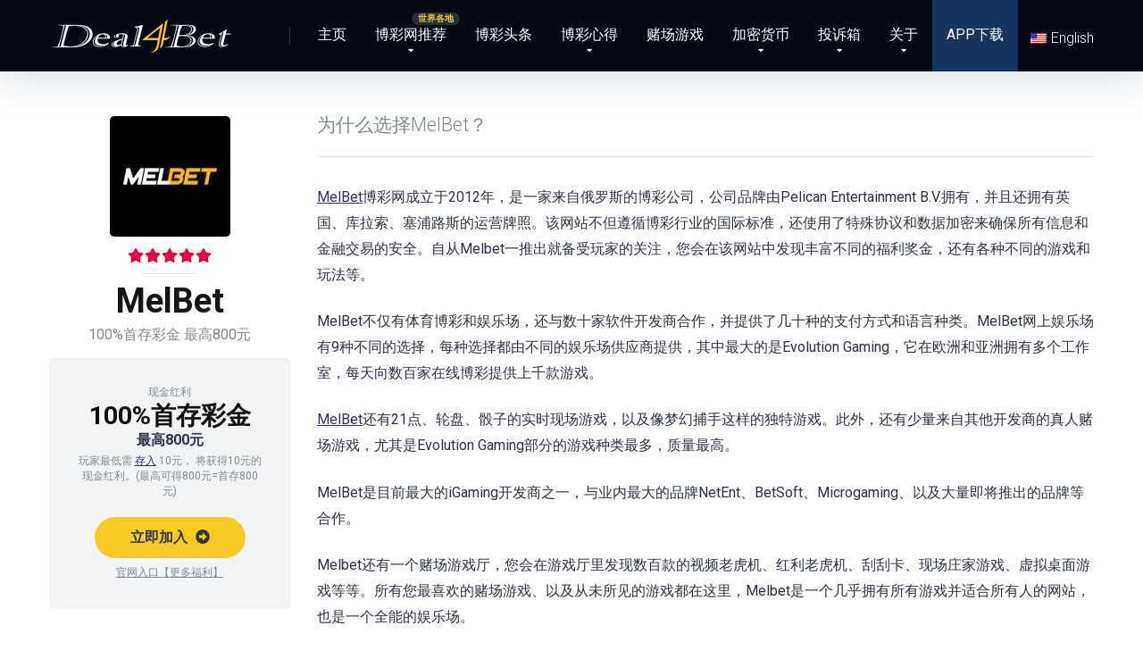

--- FILE ---
content_type: text/html; charset=UTF-8
request_url: https://deal4bet.com/casino/melbet/
body_size: 25339
content:
<!DOCTYPE html>
<html lang="zh-CN">
<head>
    <meta charset="UTF-8" />
    <meta http-equiv="X-UA-Compatible" content="IE=edge" />
    <meta name="viewport" id="viewport" content="width=device-width, initial-scale=1.0, maximum-scale=5.0, minimum-scale=1.0, user-scalable=yes" />
	<style>
#wpadminbar #wp-admin-bar-wccp_free_top_button .ab-icon:before {
	content: "\f160";
	color: #02CA02;
	top: 3px;
}
#wpadminbar #wp-admin-bar-wccp_free_top_button .ab-icon {
	transform: rotate(45deg);
}
</style>
<meta name='robots' content='index, follow, max-image-preview:large, max-snippet:-1, max-video-preview:-1' />
<script>
window.koko_analytics = {"url":"https:\/\/deal4bet.com\/wp-admin\/admin-ajax.php?action=koko_analytics_collect","site_url":"https:\/\/deal4bet.com","post_id":8075,"path":"\/casino\/melbet\/","method":"cookie","use_cookie":true};
</script>

	<!-- This site is optimized with the Yoast SEO Premium plugin v26.7 (Yoast SEO v26.7) - https://yoast.com/wordpress/plugins/seo/ -->
	<title>MelBet - 全球博彩网站大全 - 合法在线博彩平台推荐 | 博彩侦察队 Deal4Bet</title>
<link data-rocket-preload as="style" href="https://fonts.googleapis.com/css2?family=Roboto:wght@300;400;700;900&#038;display=swap" rel="preload">
<link href="https://fonts.googleapis.com/css2?family=Roboto:wght@300;400;700;900&#038;display=swap" media="print" onload="this.media=&#039;all&#039;" rel="stylesheet">
<noscript><link rel="stylesheet" href="https://fonts.googleapis.com/css2?family=Roboto:wght@300;400;700;900&#038;display=swap"></noscript>
	<meta name="description" content="MelBet博彩网成立于2012年，是一家来自俄罗斯的博彩公司，该网站不但遵循博彩行业的国际标准，还使用了特殊协议和数据加密来确保所有信息和金融交易的安全。自从Melbet一推出就备受玩家的关注，您会在该网站中发现丰富不同的福利奖金，还有各种不同的游戏和玩法等。" />
	<link rel="canonical" href="https://deal4bet.com/casino/melbet/" />
	<meta property="og:locale" content="zh_CN" />
	<meta property="og:type" content="article" />
	<meta property="og:title" content="MelBet" />
	<meta property="og:description" content="MelBet博彩网成立于2012年，是一家来自俄罗斯的博彩公司，该网站不但遵循博彩行业的国际标准，还使用了特殊协议和数据加密来确保所有信息和金融交易的安全。自从Melbet一推出就备受玩家的关注，您会在该网站中发现丰富不同的福利奖金，还有各种不同的游戏和玩法等。" />
	<meta property="og:url" content="https://deal4bet.com/casino/melbet/" />
	<meta property="og:site_name" content="全球博彩网站大全 - 合法在线博彩平台推荐 | 博彩侦察队 Deal4Bet" />
	<meta property="article:publisher" content="https://www.facebook.com/deal4bet" />
	<meta property="article:modified_time" content="2022-02-04T05:09:15+00:00" />
	<meta property="og:image" content="https://deal4bet.com/wp-content/uploads/2021/01/博彩侦察队MELBET.jpg" />
	<meta property="og:image:width" content="225" />
	<meta property="og:image:height" content="225" />
	<meta property="og:image:type" content="image/jpeg" />
	<meta name="twitter:card" content="summary_large_image" />
	<meta name="twitter:site" content="@Deal4Bet" />
	<meta name="twitter:label1" content="预计阅读时间" />
	<meta name="twitter:data1" content="1 分" />
	<script type="application/ld+json" class="yoast-schema-graph">{"@context":"https://schema.org","@graph":[{"@type":"WebPage","@id":"https://deal4bet.com/casino/melbet/","url":"https://deal4bet.com/casino/melbet/","name":"MelBet - 全球博彩网站大全 - 合法在线博彩平台推荐 | 博彩侦察队 Deal4Bet","isPartOf":{"@id":"https://deal4bet.com/#website"},"primaryImageOfPage":{"@id":"https://deal4bet.com/casino/melbet/#primaryimage"},"image":{"@id":"https://deal4bet.com/casino/melbet/#primaryimage"},"thumbnailUrl":"https://deal4bet.com/wp-content/uploads/2021/01/博彩侦察队MELBET.jpg","datePublished":"2021-01-08T19:21:13+00:00","dateModified":"2022-02-04T05:09:15+00:00","description":"MelBet博彩网成立于2012年，是一家来自俄罗斯的博彩公司，该网站不但遵循博彩行业的国际标准，还使用了特殊协议和数据加密来确保所有信息和金融交易的安全。自从Melbet一推出就备受玩家的关注，您会在该网站中发现丰富不同的福利奖金，还有各种不同的游戏和玩法等。","breadcrumb":{"@id":"https://deal4bet.com/casino/melbet/#breadcrumb"},"inLanguage":"zh-Hans","potentialAction":[{"@type":"ReadAction","target":["https://deal4bet.com/casino/melbet/"]}]},{"@type":"ImageObject","inLanguage":"zh-Hans","@id":"https://deal4bet.com/casino/melbet/#primaryimage","url":"https://deal4bet.com/wp-content/uploads/2021/01/博彩侦察队MELBET.jpg","contentUrl":"https://deal4bet.com/wp-content/uploads/2021/01/博彩侦察队MELBET.jpg","width":225,"height":225},{"@type":"BreadcrumbList","@id":"https://deal4bet.com/casino/melbet/#breadcrumb","itemListElement":[{"@type":"ListItem","position":1,"name":"主页","item":"https://deal4bet.com/"},{"@type":"ListItem","position":2,"name":"MelBet"}]},{"@type":"WebSite","@id":"https://deal4bet.com/#website","url":"https://deal4bet.com/","name":"博彩侦察队 - 2024全球最佳在线博彩投注网站 - 正规合法博彩网推荐","description":"为您推荐全球最安全、最可靠的在线博彩平台","publisher":{"@id":"https://deal4bet.com/#organization"},"alternateName":"Deal For Bet","potentialAction":[{"@type":"SearchAction","target":{"@type":"EntryPoint","urlTemplate":"https://deal4bet.com/?s={search_term_string}"},"query-input":{"@type":"PropertyValueSpecification","valueRequired":true,"valueName":"search_term_string"}}],"inLanguage":"zh-Hans"},{"@type":"Organization","@id":"https://deal4bet.com/#organization","name":"博彩侦察队","alternateName":"Deal For Bet","url":"https://deal4bet.com/","logo":{"@type":"ImageObject","inLanguage":"zh-Hans","@id":"https://deal4bet.com/#/schema/logo/image/","url":"https://deal4bet.com/wp-content/uploads/2020/12/logo.jpg","contentUrl":"https://deal4bet.com/wp-content/uploads/2020/12/logo.jpg","width":512,"height":512,"caption":"博彩侦察队"},"image":{"@id":"https://deal4bet.com/#/schema/logo/image/"},"sameAs":["https://www.facebook.com/deal4bet","https://x.com/Deal4Bet","https://www.youtube.com/channel/UCUI64pOn164yyUo7obSb0aA"]}]}</script>
	<!-- / Yoast SEO Premium plugin. -->


<link rel='dns-prefetch' href='//fonts.googleapis.com' />
<link rel='dns-prefetch' href='//cdnjs.cloudflare.com' />
<link href='https://fonts.gstatic.com' crossorigin rel='preconnect' />
<link rel="alternate" type="application/rss+xml" title="全球博彩网站大全 - 合法在线博彩平台推荐 | 博彩侦察队 Deal4Bet &raquo; Feed" href="https://deal4bet.com/feed/" />
<link rel="alternate" title="oEmbed (JSON)" type="application/json+oembed" href="https://deal4bet.com/wp-json/oembed/1.0/embed?url=https%3A%2F%2Fdeal4bet.com%2Fcasino%2Fmelbet%2F" />
<link rel="alternate" title="oEmbed (XML)" type="text/xml+oembed" href="https://deal4bet.com/wp-json/oembed/1.0/embed?url=https%3A%2F%2Fdeal4bet.com%2Fcasino%2Fmelbet%2F&#038;format=xml" />
<style id='wp-img-auto-sizes-contain-inline-css'>
img:is([sizes=auto i],[sizes^="auto," i]){contain-intrinsic-size:3000px 1500px}
/*# sourceURL=wp-img-auto-sizes-contain-inline-css */
</style>
<link data-minify="1" rel='stylesheet' id='lobby-styles-css' href='https://deal4bet.com/wp-content/cache/min/1/wp-content/plugins/vegashero/templates/css/vh-lobby.css?ver=1768534835' media='all' />
<link data-minify="1" rel='stylesheet' id='page-styles-css' href='https://deal4bet.com/wp-content/cache/min/1/wp-content/plugins/vegashero/templates/css/vh-game.css?ver=1768534835' media='all' />
<style id='wp-emoji-styles-inline-css'>

	img.wp-smiley, img.emoji {
		display: inline !important;
		border: none !important;
		box-shadow: none !important;
		height: 1em !important;
		width: 1em !important;
		margin: 0 0.07em !important;
		vertical-align: -0.1em !important;
		background: none !important;
		padding: 0 !important;
	}
/*# sourceURL=wp-emoji-styles-inline-css */
</style>
<link rel='stylesheet' id='wp-block-library-css' href='https://deal4bet.com/wp-includes/css/dist/block-library/style.min.css?ver=15bd7b6d8ac9b09e795e05dd3cedeb07' media='all' />
<style id='classic-theme-styles-inline-css'>
/*! This file is auto-generated */
.wp-block-button__link{color:#fff;background-color:#32373c;border-radius:9999px;box-shadow:none;text-decoration:none;padding:calc(.667em + 2px) calc(1.333em + 2px);font-size:1.125em}.wp-block-file__button{background:#32373c;color:#fff;text-decoration:none}
/*# sourceURL=/wp-includes/css/classic-themes.min.css */
</style>
<style id='global-styles-inline-css'>
:root{--wp--preset--aspect-ratio--square: 1;--wp--preset--aspect-ratio--4-3: 4/3;--wp--preset--aspect-ratio--3-4: 3/4;--wp--preset--aspect-ratio--3-2: 3/2;--wp--preset--aspect-ratio--2-3: 2/3;--wp--preset--aspect-ratio--16-9: 16/9;--wp--preset--aspect-ratio--9-16: 9/16;--wp--preset--color--black: #000000;--wp--preset--color--cyan-bluish-gray: #abb8c3;--wp--preset--color--white: #ffffff;--wp--preset--color--pale-pink: #f78da7;--wp--preset--color--vivid-red: #cf2e2e;--wp--preset--color--luminous-vivid-orange: #ff6900;--wp--preset--color--luminous-vivid-amber: #fcb900;--wp--preset--color--light-green-cyan: #7bdcb5;--wp--preset--color--vivid-green-cyan: #00d084;--wp--preset--color--pale-cyan-blue: #8ed1fc;--wp--preset--color--vivid-cyan-blue: #0693e3;--wp--preset--color--vivid-purple: #9b51e0;--wp--preset--color--mercury-main: #dd9933;--wp--preset--color--mercury-second: #352f68;--wp--preset--color--mercury-white: #fff;--wp--preset--color--mercury-gray: #263238;--wp--preset--color--mercury-emerald: #2edd6c;--wp--preset--color--mercury-alizarin: #e74c3c;--wp--preset--color--mercury-wisteria: #8e44ad;--wp--preset--color--mercury-peter-river: #3498db;--wp--preset--color--mercury-clouds: #ecf0f1;--wp--preset--gradient--vivid-cyan-blue-to-vivid-purple: linear-gradient(135deg,rgb(6,147,227) 0%,rgb(155,81,224) 100%);--wp--preset--gradient--light-green-cyan-to-vivid-green-cyan: linear-gradient(135deg,rgb(122,220,180) 0%,rgb(0,208,130) 100%);--wp--preset--gradient--luminous-vivid-amber-to-luminous-vivid-orange: linear-gradient(135deg,rgb(252,185,0) 0%,rgb(255,105,0) 100%);--wp--preset--gradient--luminous-vivid-orange-to-vivid-red: linear-gradient(135deg,rgb(255,105,0) 0%,rgb(207,46,46) 100%);--wp--preset--gradient--very-light-gray-to-cyan-bluish-gray: linear-gradient(135deg,rgb(238,238,238) 0%,rgb(169,184,195) 100%);--wp--preset--gradient--cool-to-warm-spectrum: linear-gradient(135deg,rgb(74,234,220) 0%,rgb(151,120,209) 20%,rgb(207,42,186) 40%,rgb(238,44,130) 60%,rgb(251,105,98) 80%,rgb(254,248,76) 100%);--wp--preset--gradient--blush-light-purple: linear-gradient(135deg,rgb(255,206,236) 0%,rgb(152,150,240) 100%);--wp--preset--gradient--blush-bordeaux: linear-gradient(135deg,rgb(254,205,165) 0%,rgb(254,45,45) 50%,rgb(107,0,62) 100%);--wp--preset--gradient--luminous-dusk: linear-gradient(135deg,rgb(255,203,112) 0%,rgb(199,81,192) 50%,rgb(65,88,208) 100%);--wp--preset--gradient--pale-ocean: linear-gradient(135deg,rgb(255,245,203) 0%,rgb(182,227,212) 50%,rgb(51,167,181) 100%);--wp--preset--gradient--electric-grass: linear-gradient(135deg,rgb(202,248,128) 0%,rgb(113,206,126) 100%);--wp--preset--gradient--midnight: linear-gradient(135deg,rgb(2,3,129) 0%,rgb(40,116,252) 100%);--wp--preset--font-size--small: 13px;--wp--preset--font-size--medium: 20px;--wp--preset--font-size--large: 36px;--wp--preset--font-size--x-large: 42px;--wp--preset--spacing--20: 0.44rem;--wp--preset--spacing--30: 0.67rem;--wp--preset--spacing--40: 1rem;--wp--preset--spacing--50: 1.5rem;--wp--preset--spacing--60: 2.25rem;--wp--preset--spacing--70: 3.38rem;--wp--preset--spacing--80: 5.06rem;--wp--preset--shadow--natural: 6px 6px 9px rgba(0, 0, 0, 0.2);--wp--preset--shadow--deep: 12px 12px 50px rgba(0, 0, 0, 0.4);--wp--preset--shadow--sharp: 6px 6px 0px rgba(0, 0, 0, 0.2);--wp--preset--shadow--outlined: 6px 6px 0px -3px rgb(255, 255, 255), 6px 6px rgb(0, 0, 0);--wp--preset--shadow--crisp: 6px 6px 0px rgb(0, 0, 0);}:where(.is-layout-flex){gap: 0.5em;}:where(.is-layout-grid){gap: 0.5em;}body .is-layout-flex{display: flex;}.is-layout-flex{flex-wrap: wrap;align-items: center;}.is-layout-flex > :is(*, div){margin: 0;}body .is-layout-grid{display: grid;}.is-layout-grid > :is(*, div){margin: 0;}:where(.wp-block-columns.is-layout-flex){gap: 2em;}:where(.wp-block-columns.is-layout-grid){gap: 2em;}:where(.wp-block-post-template.is-layout-flex){gap: 1.25em;}:where(.wp-block-post-template.is-layout-grid){gap: 1.25em;}.has-black-color{color: var(--wp--preset--color--black) !important;}.has-cyan-bluish-gray-color{color: var(--wp--preset--color--cyan-bluish-gray) !important;}.has-white-color{color: var(--wp--preset--color--white) !important;}.has-pale-pink-color{color: var(--wp--preset--color--pale-pink) !important;}.has-vivid-red-color{color: var(--wp--preset--color--vivid-red) !important;}.has-luminous-vivid-orange-color{color: var(--wp--preset--color--luminous-vivid-orange) !important;}.has-luminous-vivid-amber-color{color: var(--wp--preset--color--luminous-vivid-amber) !important;}.has-light-green-cyan-color{color: var(--wp--preset--color--light-green-cyan) !important;}.has-vivid-green-cyan-color{color: var(--wp--preset--color--vivid-green-cyan) !important;}.has-pale-cyan-blue-color{color: var(--wp--preset--color--pale-cyan-blue) !important;}.has-vivid-cyan-blue-color{color: var(--wp--preset--color--vivid-cyan-blue) !important;}.has-vivid-purple-color{color: var(--wp--preset--color--vivid-purple) !important;}.has-black-background-color{background-color: var(--wp--preset--color--black) !important;}.has-cyan-bluish-gray-background-color{background-color: var(--wp--preset--color--cyan-bluish-gray) !important;}.has-white-background-color{background-color: var(--wp--preset--color--white) !important;}.has-pale-pink-background-color{background-color: var(--wp--preset--color--pale-pink) !important;}.has-vivid-red-background-color{background-color: var(--wp--preset--color--vivid-red) !important;}.has-luminous-vivid-orange-background-color{background-color: var(--wp--preset--color--luminous-vivid-orange) !important;}.has-luminous-vivid-amber-background-color{background-color: var(--wp--preset--color--luminous-vivid-amber) !important;}.has-light-green-cyan-background-color{background-color: var(--wp--preset--color--light-green-cyan) !important;}.has-vivid-green-cyan-background-color{background-color: var(--wp--preset--color--vivid-green-cyan) !important;}.has-pale-cyan-blue-background-color{background-color: var(--wp--preset--color--pale-cyan-blue) !important;}.has-vivid-cyan-blue-background-color{background-color: var(--wp--preset--color--vivid-cyan-blue) !important;}.has-vivid-purple-background-color{background-color: var(--wp--preset--color--vivid-purple) !important;}.has-black-border-color{border-color: var(--wp--preset--color--black) !important;}.has-cyan-bluish-gray-border-color{border-color: var(--wp--preset--color--cyan-bluish-gray) !important;}.has-white-border-color{border-color: var(--wp--preset--color--white) !important;}.has-pale-pink-border-color{border-color: var(--wp--preset--color--pale-pink) !important;}.has-vivid-red-border-color{border-color: var(--wp--preset--color--vivid-red) !important;}.has-luminous-vivid-orange-border-color{border-color: var(--wp--preset--color--luminous-vivid-orange) !important;}.has-luminous-vivid-amber-border-color{border-color: var(--wp--preset--color--luminous-vivid-amber) !important;}.has-light-green-cyan-border-color{border-color: var(--wp--preset--color--light-green-cyan) !important;}.has-vivid-green-cyan-border-color{border-color: var(--wp--preset--color--vivid-green-cyan) !important;}.has-pale-cyan-blue-border-color{border-color: var(--wp--preset--color--pale-cyan-blue) !important;}.has-vivid-cyan-blue-border-color{border-color: var(--wp--preset--color--vivid-cyan-blue) !important;}.has-vivid-purple-border-color{border-color: var(--wp--preset--color--vivid-purple) !important;}.has-vivid-cyan-blue-to-vivid-purple-gradient-background{background: var(--wp--preset--gradient--vivid-cyan-blue-to-vivid-purple) !important;}.has-light-green-cyan-to-vivid-green-cyan-gradient-background{background: var(--wp--preset--gradient--light-green-cyan-to-vivid-green-cyan) !important;}.has-luminous-vivid-amber-to-luminous-vivid-orange-gradient-background{background: var(--wp--preset--gradient--luminous-vivid-amber-to-luminous-vivid-orange) !important;}.has-luminous-vivid-orange-to-vivid-red-gradient-background{background: var(--wp--preset--gradient--luminous-vivid-orange-to-vivid-red) !important;}.has-very-light-gray-to-cyan-bluish-gray-gradient-background{background: var(--wp--preset--gradient--very-light-gray-to-cyan-bluish-gray) !important;}.has-cool-to-warm-spectrum-gradient-background{background: var(--wp--preset--gradient--cool-to-warm-spectrum) !important;}.has-blush-light-purple-gradient-background{background: var(--wp--preset--gradient--blush-light-purple) !important;}.has-blush-bordeaux-gradient-background{background: var(--wp--preset--gradient--blush-bordeaux) !important;}.has-luminous-dusk-gradient-background{background: var(--wp--preset--gradient--luminous-dusk) !important;}.has-pale-ocean-gradient-background{background: var(--wp--preset--gradient--pale-ocean) !important;}.has-electric-grass-gradient-background{background: var(--wp--preset--gradient--electric-grass) !important;}.has-midnight-gradient-background{background: var(--wp--preset--gradient--midnight) !important;}.has-small-font-size{font-size: var(--wp--preset--font-size--small) !important;}.has-medium-font-size{font-size: var(--wp--preset--font-size--medium) !important;}.has-large-font-size{font-size: var(--wp--preset--font-size--large) !important;}.has-x-large-font-size{font-size: var(--wp--preset--font-size--x-large) !important;}
:where(.wp-block-post-template.is-layout-flex){gap: 1.25em;}:where(.wp-block-post-template.is-layout-grid){gap: 1.25em;}
:where(.wp-block-term-template.is-layout-flex){gap: 1.25em;}:where(.wp-block-term-template.is-layout-grid){gap: 1.25em;}
:where(.wp-block-columns.is-layout-flex){gap: 2em;}:where(.wp-block-columns.is-layout-grid){gap: 2em;}
:root :where(.wp-block-pullquote){font-size: 1.5em;line-height: 1.6;}
/*# sourceURL=global-styles-inline-css */
</style>
<link data-minify="1" rel='stylesheet' id='aces-style-css' href='https://deal4bet.com/wp-content/cache/min/1/wp-content/plugins/aces/css/aces-style.css?ver=1768534835' media='all' />
<link data-minify="1" rel='stylesheet' id='aces-media-css' href='https://deal4bet.com/wp-content/cache/min/1/wp-content/plugins/aces/css/aces-media.css?ver=1768534835' media='all' />
<style id='9d82570782a75b2fd8b0dec508bc6e1b-front-css-inline-css'>
.autox-thickbox.button{margin: 0 5px;}.automaticx-video-container{position:relative;padding-bottom:56.25%;height:0;overflow:hidden}.automaticx-video-container embed,.automaticx-video-container amp-youtube,.automaticx-video-container iframe,.automaticx-video-container object{position:absolute;top:0;left:0;width:100%;height:100%}.automaticx-dual-ring{width:10px;aspect-ratio:1;border-radius:50%;border:6px solid;border-color:#000 #0000;animation:1s infinite automaticxs1}@keyframes automaticxs1{to{transform:rotate(.5turn)}}#openai-chat-response{padding-top:5px}.openchat-dots-bars-2{width:28px;height:28px;--c:linear-gradient(currentColor 0 0);--r1:radial-gradient(farthest-side at bottom,currentColor 93%,#0000);--r2:radial-gradient(farthest-side at top   ,currentColor 93%,#0000);background:var(--c),var(--r1),var(--r2),var(--c),var(--r1),var(--r2),var(--c),var(--r1),var(--r2);background-repeat:no-repeat;animation:1s infinite alternate automaticxdb2}@keyframes automaticxdb2{0%,25%{background-size:8px 0,8px 4px,8px 4px,8px 0,8px 4px,8px 4px,8px 0,8px 4px,8px 4px;background-position:0 50%,0 calc(50% - 2px),0 calc(50% + 2px),50% 50%,50% calc(50% - 2px),50% calc(50% + 2px),100% 50%,100% calc(50% - 2px),100% calc(50% + 2px)}50%{background-size:8px 100%,8px 4px,8px 4px,8px 0,8px 4px,8px 4px,8px 0,8px 4px,8px 4px;background-position:0 50%,0 calc(0% - 2px),0 calc(100% + 2px),50% 50%,50% calc(50% - 2px),50% calc(50% + 2px),100% 50%,100% calc(50% - 2px),100% calc(50% + 2px)}75%{background-size:8px 100%,8px 4px,8px 4px,8px 100%,8px 4px,8px 4px,8px 0,8px 4px,8px 4px;background-position:0 50%,0 calc(0% - 2px),0 calc(100% + 2px),50% 50%,50% calc(0% - 2px),50% calc(100% + 2px),100% 50%,100% calc(50% - 2px),100% calc(50% + 2px)}100%,95%{background-size:8px 100%,8px 4px,8px 4px,8px 100%,8px 4px,8px 4px,8px 100%,8px 4px,8px 4px;background-position:0 50%,0 calc(0% - 2px),0 calc(100% + 2px),50% 50%,50% calc(0% - 2px),50% calc(100% + 2px),100% 50%,100% calc(0% - 2px),100% calc(100% + 2px)}}
/*# sourceURL=9d82570782a75b2fd8b0dec508bc6e1b-front-css-inline-css */
</style>
<link rel='stylesheet' id='aiwp-css' href='https://deal4bet.com/wp-content/plugins/aiwp/public/css/aiwp-public.css?ver=2.0.0' media='all' />
<link data-minify="1" rel='stylesheet' id='dashicons-css' href='https://deal4bet.com/wp-content/cache/min/1/wp-includes/css/dashicons.min.css?ver=1768534835' media='all' />
<link rel='stylesheet' id='admin-bar-css' href='https://deal4bet.com/wp-includes/css/admin-bar.min.css?ver=15bd7b6d8ac9b09e795e05dd3cedeb07' media='all' />
<style id='admin-bar-inline-css'>

    /* Hide CanvasJS credits for P404 charts specifically */
    #p404RedirectChart .canvasjs-chart-credit {
        display: none !important;
    }
    
    #p404RedirectChart canvas {
        border-radius: 6px;
    }

    .p404-redirect-adminbar-weekly-title {
        font-weight: bold;
        font-size: 14px;
        color: #fff;
        margin-bottom: 6px;
    }

    #wpadminbar #wp-admin-bar-p404_free_top_button .ab-icon:before {
        content: "\f103";
        color: #dc3545;
        top: 3px;
    }
    
    #wp-admin-bar-p404_free_top_button .ab-item {
        min-width: 80px !important;
        padding: 0px !important;
    }
    
    /* Ensure proper positioning and z-index for P404 dropdown */
    .p404-redirect-adminbar-dropdown-wrap { 
        min-width: 0; 
        padding: 0;
        position: static !important;
    }
    
    #wpadminbar #wp-admin-bar-p404_free_top_button_dropdown {
        position: static !important;
    }
    
    #wpadminbar #wp-admin-bar-p404_free_top_button_dropdown .ab-item {
        padding: 0 !important;
        margin: 0 !important;
    }
    
    .p404-redirect-dropdown-container {
        min-width: 340px;
        padding: 18px 18px 12px 18px;
        background: #23282d !important;
        color: #fff;
        border-radius: 12px;
        box-shadow: 0 8px 32px rgba(0,0,0,0.25);
        margin-top: 10px;
        position: relative !important;
        z-index: 999999 !important;
        display: block !important;
        border: 1px solid #444;
    }
    
    /* Ensure P404 dropdown appears on hover */
    #wpadminbar #wp-admin-bar-p404_free_top_button .p404-redirect-dropdown-container { 
        display: none !important;
    }
    
    #wpadminbar #wp-admin-bar-p404_free_top_button:hover .p404-redirect-dropdown-container { 
        display: block !important;
    }
    
    #wpadminbar #wp-admin-bar-p404_free_top_button:hover #wp-admin-bar-p404_free_top_button_dropdown .p404-redirect-dropdown-container {
        display: block !important;
    }
    
    .p404-redirect-card {
        background: #2c3338;
        border-radius: 8px;
        padding: 18px 18px 12px 18px;
        box-shadow: 0 2px 8px rgba(0,0,0,0.07);
        display: flex;
        flex-direction: column;
        align-items: flex-start;
        border: 1px solid #444;
    }
    
    .p404-redirect-btn {
        display: inline-block;
        background: #dc3545;
        color: #fff !important;
        font-weight: bold;
        padding: 5px 22px;
        border-radius: 8px;
        text-decoration: none;
        font-size: 17px;
        transition: background 0.2s, box-shadow 0.2s;
        margin-top: 8px;
        box-shadow: 0 2px 8px rgba(220,53,69,0.15);
        text-align: center;
        line-height: 1.6;
    }
    
    .p404-redirect-btn:hover {
        background: #c82333;
        color: #fff !important;
        box-shadow: 0 4px 16px rgba(220,53,69,0.25);
    }
    
    /* Prevent conflicts with other admin bar dropdowns */
    #wpadminbar .ab-top-menu > li:hover > .ab-item,
    #wpadminbar .ab-top-menu > li.hover > .ab-item {
        z-index: auto;
    }
    
    #wpadminbar #wp-admin-bar-p404_free_top_button:hover > .ab-item {
        z-index: 999998 !important;
    }
    
/*# sourceURL=admin-bar-inline-css */
</style>
<link rel='preload' as='style' onload='this.onload=null;this.rel="stylesheet"' id='cmc-bootstrap' href='https://deal4bet.com/wp-content/plugins/coin-market-cap/assets/css/libs/bootstrap.min.css?ver=5.6.7' type='text/css' media='all' /><link rel='stylesheet' as='style' onload='this.onload=null;this.rel="stylesheet"' id='cmc-bootstrap' href='https://deal4bet.com/wp-content/plugins/coin-market-cap/assets/css/libs/bootstrap.min.css?ver=5.6.7' type='text/css' media='all' /><link data-minify="1" rel='stylesheet' id='cmc-custom-css' href='https://deal4bet.com/wp-content/cache/min/1/wp-content/plugins/coin-market-cap/assets/css/cmc-custom.css?ver=1768534835' media='all' />
<link data-minify="1" rel='preload' as='style' onload='this.onload=null;this.rel="stylesheet"' id='cmc-icons' href='https://deal4bet.com/wp-content/cache/min/1/wp-content/plugins/coin-market-cap/assets/css/cmc-icons.min.css?ver=1768534835' type='text/css' media='all' /><link data-minify="1" rel='stylesheet' as='style' onload='this.onload=null;this.rel="stylesheet"' id='cmc-icons' href='https://deal4bet.com/wp-content/cache/min/1/wp-content/plugins/coin-market-cap/assets/css/cmc-icons.min.css?ver=1768534835' type='text/css' media='all' /><link data-minify="1" rel='stylesheet' id='cmc-advance-table-design-css' href='https://deal4bet.com/wp-content/cache/min/1/wp-content/plugins/coin-market-cap/assets/css/cmc-advance-style.css?ver=1768534835' media='all' />
<link data-minify="1" rel='stylesheet' id='trp-language-switcher-style-css' href='https://deal4bet.com/wp-content/cache/min/1/wp-content/plugins/translatepress-multilingual/assets/css/trp-language-switcher.css?ver=1768534835' media='all' />

<link data-minify="1" rel='stylesheet' id='font-awesome-free-css' href='https://deal4bet.com/wp-content/cache/min/1/ajax/libs/font-awesome/5.12.0/css/all.min.css?ver=1768534835' media='all' />
<link rel='stylesheet' id='owl-carousel-css' href='https://deal4bet.com/wp-content/themes/mercury/css/owl.carousel.min.css?ver=2.3.4' media='all' />
<link data-minify="1" rel='stylesheet' id='owl-carousel-animate-css' href='https://deal4bet.com/wp-content/cache/min/1/wp-content/themes/mercury/css/animate.css?ver=1768534835' media='all' />
<link data-minify="1" rel='stylesheet' id='mercury-style-css' href='https://deal4bet.com/wp-content/cache/min/1/wp-content/themes/mercury/style.css?ver=1768534835' media='all' />
<style id='mercury-style-inline-css'>


/* Main Color */

.has-mercury-main-color,
.home-page .textwidget a:hover,
.space-header-2-top-soc a:hover,
.space-header-menu ul.main-menu li a:hover,
.space-header-menu ul.main-menu li:hover a,
.space-header-2-nav ul.main-menu li a:hover,
.space-header-2-nav ul.main-menu li:hover a,
.space-page-content a:hover,
.space-pros-cons ul li a:hover,
.space-pros-cons ol li a:hover,
.space-companies-2-archive-item-desc a:hover,
.space-organizations-3-archive-item-terms-ins a:hover,
.space-organizations-7-archive-item-terms a:hover,
.space-organizations-8-archive-item-terms a:hover,
.space-comments-form-box p.comment-notes span.required,
form.comment-form p.comment-notes span.required {
	color: #dd9933;
}

input[type="submit"],
.has-mercury-main-background-color,
.space-block-title span:after,
.space-widget-title span:after,
.space-companies-archive-item-button a,
.space-companies-sidebar-item-button a,
.space-organizations-3-archive-item-count,
.space-organizations-3-archive-item-count-2,
.space-units-archive-item-button a,
.space-units-sidebar-item-button a,
.space-aces-single-offer-info-button-ins a,
.space-offers-archive-item-button a,
.home-page .widget_mc4wp_form_widget .space-widget-title::after,
.space-content-section .widget_mc4wp_form_widget .space-widget-title::after {
	background-color: #dd9933;
}

.space-header-menu ul.main-menu li a:hover,
.space-header-menu ul.main-menu li:hover a,
.space-header-2-nav ul.main-menu li a:hover,
.space-header-2-nav ul.main-menu li:hover a {
	border-bottom: 2px solid #dd9933;
}
.space-header-2-top-soc a:hover {
	border: 1px solid #dd9933;
}
.space-companies-archive-item-button a:hover,
.space-units-archive-item-button a:hover,
.space-offers-archive-item-button a:hover,
.space-aces-single-offer-info-button-ins a:hover {
    box-shadow: 0px 8px 30px 0px rgba(221,153,51, 0.60) !important;
}

/* Second Color */

.has-mercury-second-color,
.space-page-content a,
.space-pros-cons ul li a,
.space-pros-cons ol li a,
.space-page-content ul li:before,
.home-page .textwidget ul li:before,
.space-widget ul li a:hover,
.space-page-content ul.space-mark li:before,
.home-page .textwidget a,
#recentcomments li a:hover,
#recentcomments li span.comment-author-link a:hover,
h3.comment-reply-title small a,
.space-shortcode-wrap .space-companies-sidebar-item-title p a,
.space-companies-sidebar-2-item-desc a,
.space-companies-sidebar-item-title p a,
.space-companies-archive-item-short-desc a,
.space-companies-2-archive-item-desc a,
.space-organizations-3-archive-item-terms-ins a,
.space-organizations-7-archive-item-terms a,
.space-organizations-8-archive-item-terms a,
.space-organization-content-info a,
.space-organization-style-2-calltoaction-text-ins a,
.space-organization-details-item-title span,
.space-organization-style-2-ratings-all-item-value i,
.space-organization-style-2-calltoaction-text-ins a,
.space-organization-content-short-desc a,
.space-organization-header-short-desc a,
.space-organization-content-rating-stars i,
.space-organization-content-rating-overall .star-rating .star,
.space-companies-archive-item-rating .star-rating .star,
.space-organization-content-logo-stars i,
.space-organization-content-logo-stars .star-rating .star,
.space-companies-2-archive-item-rating .star-rating .star,
.space-organizations-3-archive-item-rating-box .star-rating .star,
.space-organizations-4-archive-item-title .star-rating .star,
.space-companies-sidebar-2-item-rating .star-rating .star,
.space-comments-list-item-date a.comment-reply-link,
.space-categories-list-box ul li a,
.space-news-10-item-category a,
.small .space-news-11-item-category a,
#scrolltop,
.widget_mc4wp_form_widget .mc4wp-response a,
.space-header-height.dark .space-header-menu ul.main-menu li a:hover,
.space-header-height.dark .space-header-menu ul.main-menu li:hover a,
.space-header-2-height.dark .space-header-2-nav ul.main-menu li a:hover,
.space-header-2-height.dark .space-header-2-nav ul.main-menu li:hover a,
.space-header-2-height.dark .space-header-2-top-soc a:hover,
.space-organization-header-logo-rating i,
.wp-block-latest-comments__comment-meta a {
	color: #352f68;
}

.space-title-box-category a,
.has-mercury-second-background-color,
.space-organization-details-item-links a:hover,
.space-news-2-small-item-img-category a,
.space-news-2-item-big-box-category span,
.space-block-title span:before,
.space-widget-title span:before,
.space-news-4-item.small-news-block .space-news-4-item-img-category a,
.space-news-4-item.big-news-block .space-news-4-item-top-category span,
.space-news-6-item-top-category span,
.space-news-7-item-category span,
.space-news-3-item-img-category a,
.space-news-8-item-title-category span,
.space-news-9-item-info-category span,
.space-archive-loop-item-img-category a,
.space-organizations-3-archive-item:first-child .space-organizations-3-archive-item-count,
.space-organizations-3-archive-item:first-child .space-organizations-3-archive-item-count-2,
.space-single-offer.space-dark-style .space-aces-single-offer-info-button-ins a,
.space-offers-archive-item.space-dark-style .space-offers-archive-item-button a,
nav.pagination a,
.space-load-more-button,
nav.comments-pagination a,
nav.pagination-post a span.page-number,
.widget_tag_cloud a,
.space-footer-top-age span.age-limit,
.space-footer-top-soc a:hover,
.home-page .widget_mc4wp_form_widget .mc4wp-form-fields .space-subscribe-filds button,
.space-content-section .widget_mc4wp_form_widget .mc4wp-form-fields .space-subscribe-filds button {
	background-color: #352f68;
}

.space-footer-top-soc a:hover,
.space-header-2-height.dark .space-header-2-top-soc a:hover,
.space-categories-list-box ul li a {
	border: 1px solid #352f68;
}

.space-header-height.dark .space-header-menu ul.main-menu li a:hover,
.space-header-height.dark .space-header-menu ul.main-menu li:hover a,
.space-header-2-height.dark .space-header-2-nav ul.main-menu li a:hover,
.space-header-2-height.dark .space-header-2-nav ul.main-menu li:hover a {
	border-bottom: 2px solid #352f68;
}

.space-offers-archive-item.space-dark-style .space-offers-archive-item-button a:hover,
.space-single-offer.space-dark-style .space-aces-single-offer-info-button-ins a:hover {
    box-shadow: 0px 8px 30px 0px rgba(53,47,104, 0.60) !important;
}

.space-text-gradient {
	background: #dd9933;
	background: -webkit-linear-gradient(to right, #dd9933 0%, #352f68 100%);
	background: -moz-linear-gradient(to right, #dd9933 0%, #352f68 100%);
	background: linear-gradient(to right, #dd9933 0%, #352f68 100%);
}

/* Stars Color */

.star,
.fa-star {
	color: #ed003f!important;
}

.space-rating-star-background {
	background-color: #ed003f;
}

/* Custom header layout colors */

/* --- Header #1 Style --- */

.space-header-height .space-header-wrap {
	background-color: #060915;
}
.space-header-height .space-header-top,
.space-header-height .space-header-logo-ins:after {
	background-color: #2d3436;
}
.space-header-height .space-header-top-soc a,
.space-header-height .space-header-top-menu ul li a {
	color: #636e72;
}
.space-header-height .space-header-top-soc a:hover ,
.space-header-height .space-header-top-menu ul li a:hover {
	color: #c4c4c4;
}
.space-header-height .space-header-logo a {
	color: #ffffff;
}
.space-header-height .space-header-logo span {
	color: #636e72;
}
.space-header-height .space-header-menu ul.main-menu li,
.space-header-height .space-header-menu ul.main-menu li a,
.space-header-height .space-header-search {
	color: #ffffff;
}
.space-header-height .space-mobile-menu-icon div {
	background-color: #ffffff;
}
.space-header-height .space-header-menu ul.main-menu li a:hover,
.space-header-height .space-header-menu ul.main-menu li:hover a {
	color: #f9ca24;
	border-bottom: 2px solid #f9ca24;
}

.space-header-height .space-header-menu ul.main-menu li ul.sub-menu {
	background-color: #060915;
}

.space-header-height .space-header-menu ul.main-menu li ul.sub-menu li.menu-item-has-children:after,
.space-header-height .space-header-menu ul.main-menu li ul.sub-menu li a {
	color: #ffffff;
	border-bottom: 1px solid transparent;
}
.space-header-height .space-header-menu ul.main-menu li ul.sub-menu li a:hover {
	border-bottom: 1px solid transparent;
	color: #f9ca24;
	text-decoration: none;
}

/* --- Header #2 Style --- */

.space-header-2-height .space-header-2-wrap,
.space-header-2-height .space-header-2-wrap.fixed .space-header-2-nav {
	background-color: #060915;
}
.space-header-2-height .space-header-2-top-ins {
	border-bottom: 1px solid #2d3436;
}
.space-header-2-height .space-header-2-top-soc a,
.space-header-2-height .space-header-search {
	color: #636e72;
}
.space-header-2-height .space-header-2-top-soc a {
	border: 1px solid #636e72;
}
.space-header-2-height .space-mobile-menu-icon div {
	background-color: #636e72;
}
.space-header-2-height .space-header-2-top-soc a:hover {
	color: #c4c4c4;
	border: 1px solid #c4c4c4;
}
.space-header-2-height .space-header-2-top-logo a {
	color: #ffffff;
}
.space-header-2-height .space-header-2-top-logo span {
	color: #636e72;
}
.space-header-2-height .space-header-2-nav ul.main-menu li,
.space-header-2-height .space-header-2-nav ul.main-menu li a {
	color: #ffffff;
}
.space-header-2-height .space-header-2-nav ul.main-menu li a:hover,
.space-header-2-height .space-header-2-nav ul.main-menu li:hover a {
	color: #f9ca24;
	border-bottom: 2px solid #f9ca24;
}
.space-header-2-height .space-header-2-nav ul.main-menu li ul.sub-menu {
	background-color: #060915;
}
.space-header-2-height .space-header-2-nav ul.main-menu li ul.sub-menu li a,
.space-header-2-height .space-header-2-nav ul.main-menu li ul.sub-menu li.menu-item-has-children:after {
	color: #ffffff;
	border-bottom: 1px solid transparent;
}
.space-header-2-height .space-header-2-nav ul.main-menu li ul.sub-menu li a:hover {
	border-bottom: 1px solid transparent;
	color: #f9ca24;
	text-decoration: none;
}

/* Title box colors */

.space-title-box,
.space-archive-title-box {
    background-color: #f1f3f4 !important;
}
.space-title-box-h1 h1,
.space-archive-title-box-h1 h1 {
    color: #151515;
}
.space-title-box .space-page-content-excerpt p,
.author .space-page-content-excerpt p,
.space-title-box .space-breadcrumbs,
.space-title-box .space-breadcrumbs a,
.space-archive-title-box .space-breadcrumbs,
.space-archive-title-box .space-breadcrumbs a {
    color: #7f8c8d !important;
}

/* --- Mobile Menu Style --- */

.space-mobile-menu .space-mobile-menu-block {
	background-color: #060915;
}
.space-mobile-menu .space-mobile-menu-copy {
	border-top: 1px solid #2d3436;
}
.space-mobile-menu .space-mobile-menu-copy {
	color: #636e72;
}
.space-mobile-menu .space-mobile-menu-copy a {
	color: #636e72;
}
.space-mobile-menu .space-mobile-menu-copy a:hover {
	color: #c4c4c4;
}
.space-mobile-menu .space-mobile-menu-header a {
	color: #ffffff;
}
.space-mobile-menu .space-mobile-menu-header span {
	color: #636e72;
}
.space-mobile-menu .space-mobile-menu-list ul li {
	color: #ffffff;
}
.space-mobile-menu .space-mobile-menu-list ul li a {
	color: #ffffff;
}
.space-mobile-menu .space-close-icon .to-right,
.space-mobile-menu .space-close-icon .to-left {
	background-color: #ffffff;
}

/* --- New - Label for the main menu items --- */

ul.main-menu > li.new > a:before,
.space-mobile-menu-list > ul > li.new:before {
	content: "视频";
    color: #1e73be;
    background-color: #222f3e;
}

/* --- Best - Label for the main menu items --- */

ul.main-menu > li.best > a:before,
.space-mobile-menu-list > ul > li.best:before {
	content: "知识";
    color: #dd3333;
    background-color: #222f3e;
}

/* --- Hot - Label for the main menu items --- */

ul.main-menu > li.hot > a:before,
.space-mobile-menu-list > ul > li.hot:before {
	content: "Hot";
    color: #a33632;
    background-color: #ff7979;
}

/* --- Top - Label for the main menu items --- */

ul.main-menu > li.top > a:before,
.space-mobile-menu-list > ul > li.top:before {
	content: "世界各地";
    color: #f9ca24;
    background-color: #222f3e;
}

/* --- Fair - Label for the main menu items --- */

ul.main-menu > li.fair > a:before,
.space-mobile-menu-list > ul > li.fair:before {
	content: "Top";
    color: #f9ca24;
    background-color: #222f3e;
}

/* Play Now - The button color */

.space-organization-content-button a,
.space-unit-content-button a,
.space-organizations-3-archive-item-button-ins a,
.space-organizations-4-archive-item-button-two-ins a,
.space-shortcode-wrap .space-organizations-3-archive-item-button-ins a,
.space-shortcode-wrap .space-organizations-4-archive-item-button-two-ins a {
    color: #2f3640 !important;
    background-color: #f9ca24 !important;
}

.space-organization-content-button a:hover,
.space-unit-content-button a:hover,
.space-organizations-3-archive-item-button-ins a:hover,
.space-organizations-4-archive-item-button-two-ins a:hover {
    box-shadow: 0px 0px 15px 0px rgba(249,202,36, 0.55) !important;
}

.space-organization-header-button a.space-style-2-button,
.space-organization-style-2-calltoaction-button-ins a.space-calltoaction-button,
.space-style-3-organization-header-button a.space-style-3-button,
.space-organizations-7-archive-item-button-two a,
.space-organizations-8-archive-item-button-two a,
.space-organization-float-bar-button-wrap a {
    color: #2f3640 !important;
    background-color: #f9ca24 !important;
    box-shadow: 0px 5px 15px 0px rgba(249,202,36, 0.55) !important;
}
.space-organization-header-button a.space-style-2-button:hover,
.space-organization-style-2-calltoaction-button-ins a.space-calltoaction-button:hover,
.space-style-3-organization-header-button a.space-style-3-button:hover,
.space-organizations-7-archive-item-button-two a:hover,
.space-organizations-8-archive-item-button-two a:hover,
.space-organization-float-bar-button-wrap a:hover {
    box-shadow: 0px 5px 15px 0px rgba(249,202,36, 0) !important;
}

.space-organizations-5-archive-item-button1 a,
.space-organizations-6-archive-item-button1 a,
.space-units-2-archive-item-button1 a,
.space-units-3-archive-item-button1 a {
    color: #2f3640 !important;
    background-color: #f9ca24 !important;
    box-shadow: 0px 10px 15px 0px rgba(249,202,36, 0.5) !important;
}
.space-organizations-5-archive-item-button1 a:hover,
.space-organizations-6-archive-item-button1 a:hover,
.space-units-2-archive-item-button1 a:hover,
.space-units-3-archive-item-button1 a:hover {
    box-shadow: 0px 10px 15px 0px rgba(249,202,36, 0) !important;
}

/* Read Review - The button color */

.space-organizations-3-archive-item-button-ins a:last-child,
.space-organizations-4-archive-item-button-one-ins a,
.space-shortcode-wrap .space-organizations-4-archive-item-button-one-ins a {
    color: #718093 !important;
    background-color: #dcdde1 !important;
}

.space-organizations-3-archive-item-button-ins a:last-child:hover,
.space-organizations-4-archive-item-button-one-ins a:hover {
    box-shadow: 0px 0px 15px 0px rgba(220,221,225, 0.55) !important;
}
/*# sourceURL=mercury-style-inline-css */
</style>
<link data-minify="1" rel='stylesheet' id='mercury-media-css' href='https://deal4bet.com/wp-content/cache/min/1/wp-content/themes/mercury/css/media.css?ver=1768534835' media='all' />
<link data-minify="1" rel='stylesheet' id='dflip-style-css' href='https://deal4bet.com/wp-content/cache/min/1/wp-content/plugins/3d-flipbook-dflip-lite/assets/css/dflip.min.css?ver=1768534835' media='all' />
<link data-minify="1" rel='stylesheet' id='csshero-main-stylesheet-css' href='https://deal4bet.com/wp-content/cache/min/1/wp-content/uploads/2025/11/csshero-static-style-mercury.css?ver=1768534835' media='all' />
<link data-minify="1" rel='stylesheet' id='csshero-aos-stylesheet-css' href='https://deal4bet.com/wp-content/cache/min/1/wp-content/plugins/css-hero/styles/aos.css?ver=1768534835' media='all' />
<script src="https://deal4bet.com/wp-includes/js/jquery/jquery.min.js?ver=3.7.1" id="jquery-core-js"></script>
<script src="https://deal4bet.com/wp-includes/js/jquery/jquery-migrate.min.js?ver=3.4.1" id="jquery-migrate-js"></script>
<script data-minify="1" src="https://deal4bet.com/wp-content/cache/min/1/wp-content/plugins/aiwp/public/js/aiwp-public.js?ver=1767869624" id="aiwp-js"></script>
<script src="https://deal4bet.com/wp-content/plugins/wp-retina-2x/app/picturefill.min.js?ver=1766329940" id="wr2x-picturefill-js-js"></script>
<script data-minify="1" data-cfasync="false" src="https://deal4bet.com/wp-content/cache/min/1/wp-content/plugins/css-hero/js/aos.js?ver=1767869624" id="csshero_aos-js"></script>
<script data-minify="1" data-cfasync="false" src="https://deal4bet.com/wp-content/cache/min/1/wp-content/plugins/css-hero/js/aos-trigger.js?ver=1767869624" id="csshero_aos-trigger-js"></script>
<link rel="EditURI" type="application/rsd+xml" title="RSD" href="https://deal4bet.com/xmlrpc.php?rsd" />
	<script>
			csshero_animations_json='{".space-casinos-7-archive-item-button-notice a":{"data-aos":"fade-down"},"html body .su-button > span":{"data-aos":"fade-up"},"html > body > div:nth-child(1) > div:nth-child(3) > div > div > div > div > div > div:nth-child(9) > a > span":{"data-aos":"fade-left"}}';
	</script>
	<script id="wpcp_disable_selection" type="text/javascript">
var image_save_msg='You are not allowed to save images!';
	var no_menu_msg='Context Menu disabled!';
	var smessage = "";

function disableEnterKey(e)
{
	var elemtype = e.target.tagName;
	
	elemtype = elemtype.toUpperCase();
	
	if (elemtype == "TEXT" || elemtype == "TEXTAREA" || elemtype == "INPUT" || elemtype == "PASSWORD" || elemtype == "SELECT" || elemtype == "OPTION" || elemtype == "EMBED")
	{
		elemtype = 'TEXT';
	}
	
	if (e.ctrlKey){
     var key;
     if(window.event)
          key = window.event.keyCode;     //IE
     else
          key = e.which;     //firefox (97)
    //if (key != 17) alert(key);
     if (elemtype!= 'TEXT' && (key == 97 || key == 65 || key == 67 || key == 99 || key == 88 || key == 120 || key == 26 || key == 85  || key == 86 || key == 83 || key == 43 || key == 73))
     {
		if(wccp_free_iscontenteditable(e)) return true;
		show_wpcp_message('You are not allowed to copy content or view source');
		return false;
     }else
     	return true;
     }
}


/*For contenteditable tags*/
function wccp_free_iscontenteditable(e)
{
	var e = e || window.event; // also there is no e.target property in IE. instead IE uses window.event.srcElement
  	
	var target = e.target || e.srcElement;

	var elemtype = e.target.nodeName;
	
	elemtype = elemtype.toUpperCase();
	
	var iscontenteditable = "false";
		
	if(typeof target.getAttribute!="undefined" ) iscontenteditable = target.getAttribute("contenteditable"); // Return true or false as string
	
	var iscontenteditable2 = false;
	
	if(typeof target.isContentEditable!="undefined" ) iscontenteditable2 = target.isContentEditable; // Return true or false as boolean

	if(target.parentElement.isContentEditable) iscontenteditable2 = true;
	
	if (iscontenteditable == "true" || iscontenteditable2 == true)
	{
		if(typeof target.style!="undefined" ) target.style.cursor = "text";
		
		return true;
	}
}

////////////////////////////////////
function disable_copy(e)
{	
	var e = e || window.event; // also there is no e.target property in IE. instead IE uses window.event.srcElement
	
	var elemtype = e.target.tagName;
	
	elemtype = elemtype.toUpperCase();
	
	if (elemtype == "TEXT" || elemtype == "TEXTAREA" || elemtype == "INPUT" || elemtype == "PASSWORD" || elemtype == "SELECT" || elemtype == "OPTION" || elemtype == "EMBED")
	{
		elemtype = 'TEXT';
	}
	
	if(wccp_free_iscontenteditable(e)) return true;
	
	var isSafari = /Safari/.test(navigator.userAgent) && /Apple Computer/.test(navigator.vendor);
	
	var checker_IMG = '';
	if (elemtype == "IMG" && checker_IMG == 'checked' && e.detail >= 2) {show_wpcp_message(alertMsg_IMG);return false;}
	if (elemtype != "TEXT")
	{
		if (smessage !== "" && e.detail == 2)
			show_wpcp_message(smessage);
		
		if (isSafari)
			return true;
		else
			return false;
	}	
}

//////////////////////////////////////////
function disable_copy_ie()
{
	var e = e || window.event;
	var elemtype = window.event.srcElement.nodeName;
	elemtype = elemtype.toUpperCase();
	if(wccp_free_iscontenteditable(e)) return true;
	if (elemtype == "IMG") {show_wpcp_message(alertMsg_IMG);return false;}
	if (elemtype != "TEXT" && elemtype != "TEXTAREA" && elemtype != "INPUT" && elemtype != "PASSWORD" && elemtype != "SELECT" && elemtype != "OPTION" && elemtype != "EMBED")
	{
		return false;
	}
}	
function reEnable()
{
	return true;
}
document.onkeydown = disableEnterKey;
document.onselectstart = disable_copy_ie;
if(navigator.userAgent.indexOf('MSIE')==-1)
{
	document.onmousedown = disable_copy;
	document.onclick = reEnable;
}
function disableSelection(target)
{
    //For IE This code will work
    if (typeof target.onselectstart!="undefined")
    target.onselectstart = disable_copy_ie;
    
    //For Firefox This code will work
    else if (typeof target.style.MozUserSelect!="undefined")
    {target.style.MozUserSelect="none";}
    
    //All other  (ie: Opera) This code will work
    else
    target.onmousedown=function(){return false}
    target.style.cursor = "default";
}
//Calling the JS function directly just after body load
window.onload = function(){disableSelection(document.body);};

//////////////////special for safari Start////////////////
var onlongtouch;
var timer;
var touchduration = 1000; //length of time we want the user to touch before we do something

var elemtype = "";
function touchstart(e) {
	var e = e || window.event;
  // also there is no e.target property in IE.
  // instead IE uses window.event.srcElement
  	var target = e.target || e.srcElement;
	
	elemtype = window.event.srcElement.nodeName;
	
	elemtype = elemtype.toUpperCase();
	
	if(!wccp_pro_is_passive()) e.preventDefault();
	if (!timer) {
		timer = setTimeout(onlongtouch, touchduration);
	}
}

function touchend() {
    //stops short touches from firing the event
    if (timer) {
        clearTimeout(timer);
        timer = null;
    }
	onlongtouch();
}

onlongtouch = function(e) { //this will clear the current selection if anything selected
	
	if (elemtype != "TEXT" && elemtype != "TEXTAREA" && elemtype != "INPUT" && elemtype != "PASSWORD" && elemtype != "SELECT" && elemtype != "EMBED" && elemtype != "OPTION")	
	{
		if (window.getSelection) {
			if (window.getSelection().empty) {  // Chrome
			window.getSelection().empty();
			} else if (window.getSelection().removeAllRanges) {  // Firefox
			window.getSelection().removeAllRanges();
			}
		} else if (document.selection) {  // IE?
			document.selection.empty();
		}
		return false;
	}
};

document.addEventListener("DOMContentLoaded", function(event) { 
    window.addEventListener("touchstart", touchstart, false);
    window.addEventListener("touchend", touchend, false);
});

function wccp_pro_is_passive() {

  var cold = false,
  hike = function() {};

  try {
	  const object1 = {};
  var aid = Object.defineProperty(object1, 'passive', {
  get() {cold = true}
  });
  window.addEventListener('test', hike, aid);
  window.removeEventListener('test', hike, aid);
  } catch (e) {}

  return cold;
}
/*special for safari End*/
</script>
<script id="wpcp_disable_Right_Click" type="text/javascript">
document.ondragstart = function() { return false;}
	function nocontext(e) {
	   return false;
	}
	document.oncontextmenu = nocontext;
</script>
<style>
.unselectable
{
-moz-user-select:none;
-webkit-user-select:none;
cursor: default;
}
html
{
-webkit-touch-callout: none;
-webkit-user-select: none;
-khtml-user-select: none;
-moz-user-select: none;
-ms-user-select: none;
user-select: none;
-webkit-tap-highlight-color: rgba(0,0,0,0);
}
</style>
<script id="wpcp_css_disable_selection" type="text/javascript">
var e = document.getElementsByTagName('body')[0];
if(e)
{
	e.setAttribute('unselectable',"on");
}
</script>
<link rel="alternate" hreflang="zh-CN" href="https://deal4bet.com/casino/melbet/"/>
<link rel="alternate" hreflang="en-US" href="https://deal4bet.com/en/casino/melbet/"/>
<link rel="alternate" hreflang="zh" href="https://deal4bet.com/casino/melbet/"/>
<link rel="alternate" hreflang="en" href="https://deal4bet.com/en/casino/melbet/"/>


<!-- WPMobile.App -->
<meta name="theme-color" content="#000000" />
<meta name="msapplication-navbutton-color" content="#000000" />
<meta name="apple-mobile-web-app-status-bar-style" content="#000000" />
<!-- / WPMobile.App -->

<meta name="theme-color" content="#2d3436" />
<meta name="msapplication-navbutton-color" content="#2d3436" /> 
<meta name="apple-mobile-web-app-status-bar-style" content="#2d3436" />
<meta name="generator" content="Elementor 3.34.1; features: additional_custom_breakpoints; settings: css_print_method-external, google_font-enabled, font_display-auto">
			<style>
				.e-con.e-parent:nth-of-type(n+4):not(.e-lazyloaded):not(.e-no-lazyload),
				.e-con.e-parent:nth-of-type(n+4):not(.e-lazyloaded):not(.e-no-lazyload) * {
					background-image: none !important;
				}
				@media screen and (max-height: 1024px) {
					.e-con.e-parent:nth-of-type(n+3):not(.e-lazyloaded):not(.e-no-lazyload),
					.e-con.e-parent:nth-of-type(n+3):not(.e-lazyloaded):not(.e-no-lazyload) * {
						background-image: none !important;
					}
				}
				@media screen and (max-height: 640px) {
					.e-con.e-parent:nth-of-type(n+2):not(.e-lazyloaded):not(.e-no-lazyload),
					.e-con.e-parent:nth-of-type(n+2):not(.e-lazyloaded):not(.e-no-lazyload) * {
						background-image: none !important;
					}
				}
			</style>
			    <style>
        @font-face {
		  font-family: 'Framework7 Icons';
		  font-style: normal;
		  font-weight: 400;
		  src: url("https://deal4bet.com/wp-content/plugins/wpappninja/themes/wpmobileapp/includes/fonts/Framework7Icons-Regular.eot?2019");
		  src: local('Framework7 Icons'),
    		 local('Framework7Icons-Regular'),
    		 url("https://deal4bet.com/wp-content/plugins/wpappninja/themes/wpmobileapp/includes/fonts/Framework7Icons-Regular.woff2?2019") format("woff2"),
    		 url("https://deal4bet.com/wp-content/plugins/wpappninja/themes/wpmobileapp/includes/fonts/Framework7Icons-Regular.woff?2019") format("woff"),
    		 url("https://deal4bet.com/wp-content/plugins/wpappninja/themes/wpmobileapp/includes/fonts/Framework7Icons-Regular.ttf?2019") format("truetype");
		}

		.f7-icons, .framework7-icons {
		  font-family: 'Framework7 Icons';
		  font-weight: normal;
		  font-style: normal;
		  font-size: 25px;
		  line-height: 1;
		  letter-spacing: normal;
		  text-transform: none;
		  display: inline-block;
		  white-space: nowrap;
		  word-wrap: normal;
		  direction: ltr;
		  -webkit-font-smoothing: antialiased;
		  text-rendering: optimizeLegibility;
		  -moz-osx-font-smoothing: grayscale;
		  -webkit-font-feature-settings: "liga";
		  -moz-font-feature-settings: "liga=1";
		  -moz-font-feature-settings: "liga";
		  font-feature-settings: "liga";
		}
    </style>
<link rel="icon" href="https://deal4bet.com/wp-content/uploads/2020/12/cropped-logo-32x32.jpg" sizes="32x32" />
<link rel="icon" href="https://deal4bet.com/wp-content/uploads/2020/12/cropped-logo-192x192.jpg" sizes="192x192" />
<link rel="apple-touch-icon" href="https://deal4bet.com/wp-content/uploads/2020/12/cropped-logo-180x180.jpg" />
<meta name="msapplication-TileImage" content="https://deal4bet.com/wp-content/uploads/2020/12/cropped-logo-270x270.jpg" />
		<style type="text/css"></style>
		<script type="text/javascript"></script>
			<style id="wp-custom-css">
			.space-casinos-3-archive-item:nth-child(1) .space-casinos-3-archive-item-count {
    background-color: #fd0303;
}
.space-casinos-3-archive-item:nth-child(2) .space-casinos-3-archive-item-count {
    background-color: #0309fd;
}
.space-casinos-3-archive-item:nth-child(3) .space-casinos-3-archive-item-count {
    background-color: #990082;
}
.space-casinos-3-archive-item:nth-child(4) .space-casinos-3-archive-item-count {
    background-color: #06840c;
}
.space-casinos-3-archive-item:nth-child(5) .space-casinos-3-archive-item-count {
    background-color: #2e8693;
}

.space-archive-loop-item-meta span:nth-child(2) {
    display: none;
}

.space-news-10-item-info span:nth-child(2) {
    display: none;
}

.search .space-archive-loop-item-meta {
    display: none;
}

.space-archive-loop-item-meta span:first-child {
    display: none;
}

.space-news-11-item-info-right span:first-child {
    display: none;
}

.category .space-archive-title-box {
    display: none;
}

.space-news-7-item-title {
    font-size: 1.1em;
}

.space-header-menu ul.main-menu {
    position: absolute;
}

.space-content-section.no-sidebar {
    max-width: 1200px;
}

.elementor-nav-menu--layout-horizontal ul li {
padding: 5px !important;
}
.elementor-nav-menu--layout-horizontal ul li:before {
display: none !important;
}

.screen-reader-text {
display: none !important;
}

.space-page-section {
    display: block;
}

.space-page-content ul li:before {
display: none;
}		</style>
		<meta name="generator" content="WP Rocket 3.20.0.2" data-wpr-features="wpr_minify_js wpr_minify_css wpr_preload_links wpr_desktop" /></head>
<body data-rsssl=1 ontouchstart class="wp-singular organization-template-default single single-organization postid-8075 wp-custom-logo wp-embed-responsive wp-theme-mercury sp-easy-accordion-enabled unselectable translatepress-zh_CN dpt elementor-default elementor-kit-4383">



<div data-rocket-location-hash="286ea829ce3f104cce691dd9bf6668ea" class="space-box relative">

<!-- Header Start -->

<div data-rocket-location-hash="888b3256bffbcd79a9e4ef56a445a1fb" class="space-header-height relative ">
	<div data-rocket-location-hash="27fda97a90e280611da90af45152514d" class="space-header-wrap space-header-float relative">
				<div class="space-header relative">
			<div class="space-header-ins space-wrapper relative">
				<div class="space-header-logo box-25 left relative">
					<div class="space-header-logo-ins relative">
						<a href="https://deal4bet.com/" title="全球博彩网站大全 - 合法在线博彩平台推荐 | 博彩侦察队 Deal4Bet"><img width="205" height="40" src="https://deal4bet.com/wp-content/uploads/2021/01/dealforbetlogo-205x40.png" class="attachment-mercury-custom-logo size-mercury-custom-logo" alt="全球博彩网站大全 - 合法在线博彩平台推荐 | 博彩侦察队 Deal4Bet" decoding="async" srcset="https://deal4bet.com/wp-content/uploads/2021/01/dealforbetlogo-205x40.png 205w, https://deal4bet.com/wp-content/uploads/2021/01/dealforbetlogo-150x29@2x.png 300w, https://deal4bet.com/wp-content/uploads/2021/01/dealforbetlogo-150x29.png 150w, https://deal4bet.com/wp-content/uploads/2021/01/dealforbetlogo-768x150.png 768w, https://deal4bet.com/wp-content/uploads/2021/01/dealforbetlogo-16x3.png 16w, https://deal4bet.com/wp-content/uploads/2021/01/dealforbetlogo-164x32.png 164w, https://deal4bet.com/wp-content/uploads/2021/01/dealforbetlogo-409x80.png 409w, https://deal4bet.com/wp-content/uploads/2021/01/dealforbetlogo-690x135.png 690w, https://deal4bet.com/wp-content/uploads/2021/01/dealforbetlogo.png 854w, https://deal4bet.com/wp-content/uploads/2021/01/dealforbetlogo-205x40@2x.png 410w, https://deal4bet.com/wp-content/uploads/2021/01/dealforbetlogo-300x59@2x.png 600w, https://deal4bet.com/wp-content/uploads/2021/01/dealforbetlogo-164x32@2x.png 328w, https://deal4bet.com/wp-content/uploads/2021/01/dealforbetlogo-409x80@2x.png 818w" sizes="(max-width: 205px) 100vw, 205px" /></a>					</div>
				</div>
				<div class="space-header-menu box-75 left relative">
					<ul id="menu-main-menu" class="main-menu"><li id="menu-item-3825" class="menu-item menu-item-type-post_type menu-item-object-page menu-item-home menu-item-3825"><a href="https://deal4bet.com/">主页</a></li>
<li id="menu-item-13157" class="top menu-item menu-item-type-post_type menu-item-object-page menu-item-has-children menu-item-13157"><a href="https://deal4bet.com/betting-sites/">博彩网推荐</a>
<ul class="sub-menu">
	<li id="menu-item-3876" class="menu-item menu-item-type-post_type menu-item-object-page menu-item-3876"><a href="https://deal4bet.com/usacasino/">美国博彩网</a></li>
	<li id="menu-item-7686" class="menu-item menu-item-type-post_type menu-item-object-page menu-item-7686"><a href="https://deal4bet.com/chinacasino/">中文博彩网</a></li>
	<li id="menu-item-7651" class="menu-item menu-item-type-post_type menu-item-object-page menu-item-7651"><a href="https://deal4bet.com/ukcasino/">英国博彩网</a></li>
	<li id="menu-item-7763" class="menu-item menu-item-type-post_type menu-item-object-page menu-item-7763"><a href="https://deal4bet.com/brazilcasino/">巴西博彩网</a></li>
	<li id="menu-item-8224" class="menu-item menu-item-type-post_type menu-item-object-page menu-item-8224"><a href="https://deal4bet.com/taiwancasino/">台湾博彩网</a></li>
	<li id="menu-item-8707" class="menu-item menu-item-type-post_type menu-item-object-page menu-item-8707"><a href="https://deal4bet.com/germanycasino/">德国博彩网</a></li>
	<li id="menu-item-12746" class="menu-item menu-item-type-post_type menu-item-object-page menu-item-12746"><a href="https://deal4bet.com/francecasino/">法国博彩网</a></li>
	<li id="menu-item-12732" class="menu-item menu-item-type-post_type menu-item-object-page menu-item-12732"><a href="https://deal4bet.com/finlandcasino/">芬兰博彩网</a></li>
	<li id="menu-item-9550" class="menu-item menu-item-type-post_type menu-item-object-page menu-item-9550"><a href="https://deal4bet.com/indiacasino/">印度博彩网</a></li>
	<li id="menu-item-9589" class="menu-item menu-item-type-post_type menu-item-object-page menu-item-9589"><a href="https://deal4bet.com/thailandcasino/">泰国博彩网</a></li>
	<li id="menu-item-12752" class="menu-item menu-item-type-post_type menu-item-object-page menu-item-12752"><a href="https://deal4bet.com/japancasino/">日本博彩网</a></li>
	<li id="menu-item-12757" class="menu-item menu-item-type-post_type menu-item-object-page menu-item-12757"><a href="https://deal4bet.com/koreacasino/">韩国博彩网</a></li>
	<li id="menu-item-7698" class="menu-item menu-item-type-post_type menu-item-object-page menu-item-7698"><a href="https://deal4bet.com/vietnamcasino/">越南博彩网</a></li>
	<li id="menu-item-12767" class="menu-item menu-item-type-post_type menu-item-object-page menu-item-12767"><a href="https://deal4bet.com/netherlandscasino/">荷兰博彩网</a></li>
	<li id="menu-item-13272" class="menu-item menu-item-type-post_type menu-item-object-page menu-item-13272"><a href="https://deal4bet.com/denmarkcasino/">丹麦博彩网</a></li>
	<li id="menu-item-13268" class="menu-item menu-item-type-post_type menu-item-object-page menu-item-13268"><a href="https://deal4bet.com/polandcasino/">波兰博彩网</a></li>
	<li id="menu-item-13280" class="menu-item menu-item-type-post_type menu-item-object-page menu-item-13280"><a href="https://deal4bet.com/greececasino/">希腊博彩网</a></li>
	<li id="menu-item-13269" class="menu-item menu-item-type-post_type menu-item-object-page menu-item-13269"><a href="https://deal4bet.com/swedencasino/">瑞典博彩网</a></li>
	<li id="menu-item-13271" class="menu-item menu-item-type-post_type menu-item-object-page menu-item-13271"><a href="https://deal4bet.com/norwaycasino/">挪威博彩网</a></li>
	<li id="menu-item-13139" class="menu-item menu-item-type-post_type menu-item-object-page menu-item-13139"><a href="https://deal4bet.com/switzerlandcasino/">瑞士博彩网</a></li>
	<li id="menu-item-3875" class="menu-item menu-item-type-post_type menu-item-object-page menu-item-3875"><a href="https://deal4bet.com/canadacasino/">加拿大博彩网</a></li>
	<li id="menu-item-5486" class="menu-item menu-item-type-post_type menu-item-object-page menu-item-5486"><a href="https://deal4bet.com/mexicocasino/">墨西哥博彩网</a></li>
	<li id="menu-item-12891" class="menu-item menu-item-type-post_type menu-item-object-page menu-item-12891"><a href="https://deal4bet.com/spaincasino/">西班牙博彩网</a></li>
	<li id="menu-item-7784" class="menu-item menu-item-type-post_type menu-item-object-page menu-item-7784"><a href="https://deal4bet.com/italycasino/">意大利博彩网</a></li>
	<li id="menu-item-12762" class="menu-item menu-item-type-post_type menu-item-object-page menu-item-12762"><a href="https://deal4bet.com/russiacasino/">俄罗斯博彩网</a></li>
	<li id="menu-item-13133" class="menu-item menu-item-type-post_type menu-item-object-page menu-item-13133"><a href="https://deal4bet.com/argentinacasino/">阿根廷博彩网</a></li>
	<li id="menu-item-13131" class="menu-item menu-item-type-post_type menu-item-object-page menu-item-13131"><a href="https://deal4bet.com/belgiumcasino/">比利时博彩网</a></li>
	<li id="menu-item-8796" class="menu-item menu-item-type-post_type menu-item-object-page menu-item-8796"><a href="https://deal4bet.com/singaporecasino/">新加坡博彩网</a></li>
	<li id="menu-item-7725" class="menu-item menu-item-type-post_type menu-item-object-page menu-item-7725"><a href="https://deal4bet.com/newzealandcasino/">新西兰博彩网</a></li>
	<li id="menu-item-13134" class="menu-item menu-item-type-post_type menu-item-object-page menu-item-13134"><a href="https://deal4bet.com/portugalcasino/">葡萄牙博彩网</a></li>
	<li id="menu-item-13128" class="menu-item menu-item-type-post_type menu-item-object-page menu-item-13128"><a href="https://deal4bet.com/turkeycasino/">土耳其博彩网</a></li>
	<li id="menu-item-7797" class="menu-item menu-item-type-post_type menu-item-object-page menu-item-7797"><a href="https://deal4bet.com/philippinescasino/">菲律宾博彩网</a></li>
	<li id="menu-item-13270" class="menu-item menu-item-type-post_type menu-item-object-page menu-item-13270"><a href="https://deal4bet.com/irelandcasino/">爱尔兰博彩网</a></li>
	<li id="menu-item-7752" class="menu-item menu-item-type-post_type menu-item-object-page menu-item-7752"><a href="https://deal4bet.com/australiacasino/">澳大利亚博彩网</a></li>
	<li id="menu-item-8719" class="menu-item menu-item-type-post_type menu-item-object-page menu-item-8719"><a href="https://deal4bet.com/malaysiacasino/">马来西亚博彩网</a></li>
	<li id="menu-item-13135" class="menu-item menu-item-type-post_type menu-item-object-page menu-item-13135"><a href="https://deal4bet.com/colombiacasino/">哥伦比亚博彩网</a></li>
	<li id="menu-item-7775" class="menu-item menu-item-type-post_type menu-item-object-page menu-item-7775"><a href="https://deal4bet.com/costaricacasino/">哥斯达黎加博彩网</a></li>
	<li id="menu-item-12797" class="menu-item menu-item-type-post_type menu-item-object-page menu-item-12797"><a href="https://deal4bet.com/indonesiacasino/">印度尼西亚博彩网</a></li>
	<li id="menu-item-13279" class="menu-item menu-item-type-post_type menu-item-object-page menu-item-13279"><a href="https://deal4bet.com/saudiarabiacasino/">沙特阿拉伯博彩网</a></li>
</ul>
</li>
<li id="menu-item-8763" class="menu-item menu-item-type-post_type menu-item-object-page menu-item-8763"><a href="https://deal4bet.com/news/">博彩头条</a></li>
<li id="menu-item-9670" class="menu-item menu-item-type-post_type menu-item-object-page menu-item-has-children menu-item-9670"><a href="https://deal4bet.com/gamblingtips/">博彩心得</a>
<ul class="sub-menu">
	<li id="menu-item-6178" class="menu-item menu-item-type-post_type menu-item-object-page menu-item-6178"><a href="https://deal4bet.com/gamblingbooks/">博彩书籍</a></li>
</ul>
</li>
<li id="menu-item-5189" class="menu-item menu-item-type-post_type menu-item-object-page menu-item-5189"><a href="https://deal4bet.com/casinogames/">赌场游戏</a></li>
<li id="menu-item-14743" class="menu-item menu-item-type-post_type menu-item-object-page menu-item-has-children menu-item-14743"><a href="https://deal4bet.com/crypto/">加密货币</a>
<ul class="sub-menu">
	<li id="menu-item-2025" class="menu-item menu-item-type-post_type menu-item-object-page menu-item-2025"><a href="https://deal4bet.com/btc-2/">比特币</a></li>
</ul>
</li>
<li id="menu-item-3820" class="menu-item menu-item-type-post_type menu-item-object-page menu-item-has-children menu-item-3820"><a href="https://deal4bet.com/compliant-2/">投诉箱</a>
<ul class="sub-menu">
	<li id="menu-item-5893" class="menu-item menu-item-type-post_type menu-item-object-page menu-item-5893"><a href="https://deal4bet.com/yourreview/">评分箱</a></li>
	<li id="menu-item-9126" class="menu-item menu-item-type-post_type menu-item-object-page menu-item-9126"><a href="https://deal4bet.com/blacklist/">黑名单</a></li>
</ul>
</li>
<li id="menu-item-955" class="menu-item menu-item-type-post_type menu-item-object-page menu-item-has-children menu-item-955"><a href="https://deal4bet.com/about/">关于</a>
<ul class="sub-menu">
	<li id="menu-item-13697" class="menu-item menu-item-type-post_type menu-item-object-page menu-item-13697"><a href="https://deal4bet.com/onlinebettinginquiry/">合法博彩网站资质查询</a></li>
</ul>
</li>
<li id="menu-item-12146" class="menu-item menu-item-type-post_type menu-item-object-page menu-item-12146"><a href="https://deal4bet.com/app/">APP下载</a></li>
</ul>					<div class="space-header-search absolute">
						<div class="menu-switcher-menu-container"><ul id="menu-switcher-menu" class="menu"><li id="menu-item-7533" class="trp-language-switcher-container menu-item menu-item-type-post_type menu-item-object-language_switcher menu-item-7533"><a href="https://deal4bet.com/en/casino/melbet/"><span data-no-translation><img loading="lazy" class="trp-flag-image" src="https://deal4bet.com/wp-content/plugins/translatepress-multilingual/assets/images/flags/en_US.png" width="18" height="12" alt="en_US" title="English"><span class="trp-ls-language-name">English</span></span></a></li>
</ul></div>					</div>
					<div class="space-mobile-menu-icon absolute">
						<div></div>
						<div></div>
						<div></div>
					</div>
				</div>
			</div>
		</div>
	</div>
</div>
<div data-rocket-location-hash="41ab560362fb54b31dc4b6e2d707823c" class="space-header-search-block fixed">
	<div data-rocket-location-hash="3b7e168dcbb055ab70b22bcedbbd11d1" class="space-header-search-block-ins absolute">
				<form role="search" method="get" class="space-default-search-form" action="https://deal4bet.com/">
			<input type="search" value="" name="s" placeholder="输入关键字... ...">
		</form>	</div>
	<div data-rocket-location-hash="01391304e2366b1ff961e365fe5b2fa8" class="space-close-icon desktop-search-close-button absolute">
		<div class="to-right absolute"></div>
		<div class="to-left absolute"></div>
	</div>
</div>

<!-- Header End -->
<div data-rocket-location-hash="d35a70f47eb599071b98a1507df8dc0c" id="post-8075" class="post-8075 casino type-casino status-publish has-post-thumbnail hentry casino-category-530 software-info-enmelbet-org software-546 withdrawal-limit-584 withdrawal-limit-587 withdrawal-limit-585 withdrawal-limit-586 licence-548 currency-btc currency-cny currency-eur currency-gbp currency-usd device-258">

	
<script type="application/ld+json">
	{
		"@context": "http://schema.org/",
		"@type": "Review",
		"itemReviewed": {
		    "@type": "Organization",
		    "name": "MelBet",
		    "image": "https://deal4bet.com/wp-content/uploads/2021/01/博彩侦察队MELBET.jpg"
		},
		"author": {
		    "@type": "Person",
		    "name": "admin",
		    "url": "https://deal4bet.com"
		},
		"reviewRating": {
		    "@type": "Rating",
		    "ratingValue": "5",
		    "bestRating": "5",
		    "worstRating": "1"
		},
		"datePublished": "1 月 8, 2021",
		"reviewBody": "为什么选择MelBet？"
	}
</script>

	<div data-rocket-location-hash="a49641469a2231a43e496ead3016a460" class="space-single-organization relative">

		<!-- Breadcrumbs Start -->

			<div class="space-single-aces-breadcrumbs relative">
			</div>

		<!-- Breadcrumbs End -->

		<!-- Single Organization Page Section Start -->

		<div class="space-page-section box-100 relative style-1-without-sidebar">
			<div class="space-page-section-ins space-page-wrapper relative">
				<div class="space-content-section box-100 relative">
					<div class="space-aces-content-section box-100 relative">
						<div class="space-aces-content-meta box-25 left relative space-sidebar-section-left">
							<div class="space-aces-content-meta-ins text-center relative">

								<!-- Organization Logo Start -->

								<div class="space-organization-content-logo relative">
									<img loading="lazy" width="135" height="135" src="https://deal4bet.com/wp-content/uploads/2021/01/博彩侦察队MELBET-135x135.jpg" class="attachment-mercury-9999-135 size-mercury-9999-135" alt="MelBet" decoding="async" srcset="https://deal4bet.com/wp-content/uploads/2021/01/博彩侦察队MELBET-135x135.jpg 135w, https://deal4bet.com/wp-content/uploads/2021/01/博彩侦察队MELBET-150x150.jpg 150w, https://deal4bet.com/wp-content/uploads/2021/01/博彩侦察队MELBET-12x12.jpg 12w, https://deal4bet.com/wp-content/uploads/2021/01/博彩侦察队MELBET-40x40.jpg 40w, https://deal4bet.com/wp-content/uploads/2021/01/博彩侦察队MELBET-50x50.jpg 50w, https://deal4bet.com/wp-content/uploads/2021/01/博彩侦察队MELBET-100x100.jpg 100w, https://deal4bet.com/wp-content/uploads/2021/01/博彩侦察队MELBET-120x120.jpg 120w, https://deal4bet.com/wp-content/uploads/2021/01/博彩侦察队MELBET-32x32.jpg 32w, https://deal4bet.com/wp-content/uploads/2021/01/博彩侦察队MELBET-80x80.jpg 80w, https://deal4bet.com/wp-content/uploads/2021/01/博彩侦察队MELBET.jpg 225w" sizes="(max-width: 135px) 100vw, 135px" />								</div>

								<!-- Organization Logo End -->

								
								<!-- Overall Rating Under the Logo Start -->

								<div class="space-organization-content-logo-stars relative">
									<div class="star-rating"><div class="star star-full" aria-hidden="true"></div><div class="star star-full" aria-hidden="true"></div><div class="star star-full" aria-hidden="true"></div><div class="star star-full" aria-hidden="true"></div><div class="star star-full" aria-hidden="true"></div></div>								</div>

								<!-- Overall Rating Under the Logo End -->

								
								<!-- Title Start -->

								<h1>MelBet</h1>

								<!-- Title End -->

								
								<!-- Short Description of the Organization Start -->

								<div class="space-organization-content-short-desc relative">
									100%首存彩金
最高800元								</div>
								
								<!-- Short Description of the Organization End -->

								
								
								<!-- Button & Info Block Start -->

								<div class="space-organization-content-button-block relative">

									<!-- Info -->

																		<div class="space-organization-content-info relative">
										现金红利<br>								<strong>100%首存彩金</strong><br>								<span>最高800元</span><br>							玩家最低需 <a href="https://deal4bet.com/melbet">存入</a> 10元， 将获得10元的现金红利。(最高可得800元=首存800元)									</div>
									
									<!-- Button -->

																		<div class="space-organization-content-button relative">
										<a href="https://deal4bet.com/melbet" title="立即加入" rel="nofollow" target="_blank">立即加入 <i class="fas fa-arrow-alt-circle-right"></i></a>
									</div>
									
									
									
									<!-- The notice below of the button Start -->

									<div class="space-organization-header-button-notice relative" style="margin-top: 5px;">
										<p><a href="https://deal4bet.com/melbet" target="_blank" rel="noreferrer noopener">官网入口【更多福利】</a></p>									</div>

									<!-- The notice below of the button End -->

									
								</div>

								<!-- Button & Info Block End -->

								
							</div>
						</div>
						<div class="space-aces-content-box box-75 right relative">
							<div class="space-page-content-wrap relative">

																
																<div class="space-organization-content-excerpt relative">
									<p>为什么选择MelBet？</p>
								</div>
								
								<!-- Author Info Start -->

								
								<!-- Author Info End -->

								
								<div class="space-page-content-box-wrap relative">
									<div class="space-page-content box-100 relative">
										
<p><a href="https://refpakrtsb.top/L?tag=d_805841m_18639c_&amp;site=805841&amp;ad=18639&amp;r=user/registration.php" target="_blank" rel="noreferrer noopener">MelBet</a>博彩网成立于2012年，是一家来自俄罗斯的博彩公司，公司品牌由Pelican Entertainment B.V.拥有，并且还拥有英国、库拉索、塞浦路斯的运营牌照。该网站不但遵循博彩行业的国际标准，还使用了特殊协议和数据加密来确保所有信息和金融交易的安全。自从Melbet一推出就备受玩家的关注，您会在该网站中发现丰富不同的福利奖金，还有各种不同的游戏和玩法等。</p>



<p>MelBet不仅有体育博彩和娱乐场，还与数十家软件开发商合作，并提供了几十种的支付方式和语言种类。MelBet网上娱乐场有9种不同的选择，每种选择都由不同的娱乐场供应商提供，其中最大的是Evolution Gaming，它在欧洲和亚洲拥有多个工作室，每天向数百家在线博彩提供上千款游戏。</p>



<p><a href="https://refpakrtsb.top/L?tag=d_805841m_18639c_&amp;site=805841&amp;ad=18639&amp;r=user/registration.php" target="_blank" rel="noreferrer noopener">MelBet</a>还有21点、轮盘、骰子的实时现场游戏，以及像梦幻捕手这样的独特游戏。此外，还有少量来自其他开发商的真人赌场游戏，尤其是Evolution Gaming部分的游戏种类最多，质量最高。</p>



<p>MelBet是目前最大的iGaming开发商之一，与业内最大的品牌NetEnt、BetSoft、Microgaming、以及大量即将推出的品牌等合作。</p>



<p>Melbet还有一个赌场游戏厅，您会在游戏厅里发现数百款的视频老虎机、红利老虎机、刮刮卡、现场庄家游戏、虚拟桌面游戏等等。所有您最喜欢的赌场游戏、以及从未所见的游戏都在这里，Melbet是一个几乎拥有所有游戏并适合所有人的网站，也是一个全能的娱乐场。</p>



<p><a href="https://refpakrtsb.top/L?tag=d_805841m_18639c_&amp;site=805841&amp;ad=18639&amp;r=user/registration.php" target="_blank" rel="noreferrer noopener">MelBet</a>的移动端是基于游览器精简设计，您不需要下载独有的应用程序，只需在您的移动浏览器上访问该网站即可，几乎所有的功能与游戏都能在平板或手机上使用。如果您是一位博彩爱好者，MelBet是一个很不错的地方。</p>



<p><strong><a href="https://deal4bet.com/melbetapk" target="_blank" rel="noreferrer noopener">点击下载Melbet手机应用APP</a></strong></p>



<p>MelBet不仅有体育博彩和娱乐场，还与数十家软件开发商合作，并提供了几十种的支付方式和语言种类。MelBet网上娱乐场有9种不同的选择，每种选择都由不同的娱乐场供应商提供，其中最大的是Evolution Gaming，它在欧洲和亚洲拥有多个工作室，每天向数百家在线博彩提供上千款游戏。</p>



<p>MelBet还有21点、轮盘、骰子的实时现场游戏，以及像梦幻捕手这样的独特游戏。此外，还有少量来自其他开发商的真人赌场游戏，尤其是Evolution Gaming部分的游戏种类最多，质量最高。</p>



<p>MelBet是目前最大的iGaming开发商之一，与业内最大的品牌NetEnt、BetSoft、Microgaming、以及大量即将推出的品牌等合作。</p>



<p>Melbet还有一个赌场游戏厅，您会在游戏厅里发现数百款的视频老虎机、红利老虎机、刮刮卡、现场庄家游戏、虚拟桌面游戏等等。所有您最喜欢的赌场游戏、以及从未所见的游戏都在这里，Melbet是一个几乎拥有所有游戏并适合所有人的网站，也是一个全能的娱乐场。</p>



<p>MelBet的移动端是基于游览器精简设计，您不需要下载独有的应用程序，只需在您的移动浏览器上访问该网站即可，几乎所有的功能与游戏都能在平板或手机上使用。如果您是一位博彩爱好者，MelBet是一个很不错的地方。</p>



<p><strong>用户福利</strong></p>
<p style="text-align: center;"><a href="https://deal4bet.com/melbet" target="_new" rel="noopener noreferrer"><img fetchpriority="high" fetchpriority="high" decoding="async" class="alignnone" style="border: none;" src="https://deal4bet.com/wp-content/uploads/2021/01/Melbet首存彩金.jpg" alt="%ALT_TXT%%" width="728" height="90"></a></p>



<p>Melbet提供新人100%首冲福利，高达800人民币彩金。用户最低要求需充值10人民币，在流水方面需要5倍以上的流水，奖金须在注册后30天内使用，30天后奖金及奖金带来的赢利将被取消。更多奖金条例及要求，建议您进官网查询，或联系客服咨询。</p>



<p>除了首存彩金，MelBet还拥有丰富不同的玩家福利，包括忠诚计划、包赔活动、生日礼物、每日现金等等，因此也是Melbet获得了众多的忠实玩家的优势之一。</p>
									</div>
								</div>

								
									
									<!-- Organization Details Start -->

									<div class="space-organization-details box-100 relative">
										<div class="space-organization-details-title box-100 relative">
											<h3>MelBet 详情</h3>
										</div>

										
										<!-- Organization Software Start -->

										<div class="space-organization-details-item box-100 relative">
											<div class="space-organization-details-item-title box-33 relative">
												<strong>
																											联系方式:
																									</strong>
											</div>
											<div class="space-organization-details-item-links box-66 relative">
																										<a href="https://deal4bet.com/software/%e7%94%b5%e5%ad%90%e9%82%ae%e4%bb%b6%ef%bc%9ainfo-enmelbet-org/" title="电子邮件：info-en@melbet.org">电子邮件：<span class="__cf_email__" data-cfemail="bad3d4dcd597dfd4fad7dfd6d8dfce94d5c8dd">[email&#160;protected]</span></a>
																																							<a href="https://deal4bet.com/software/%e7%94%b5%e8%af%9d%ef%bc%9a442038077601/" title="电话：+442038077601">电话：+442038077601</a>
																																				</div>
										</div>

										<!-- Organization Software End -->

										
										
										
										
										<!-- Organization Withdrawal Limits Start -->

										<div class="space-organization-details-item box-100 relative">
											<div class="space-organization-details-item-title box-33 relative">
												<strong>
																											博彩选项:
																									</strong>
											</div>
											<div class="space-organization-details-item-links box-66 relative">
																										<a href="https://deal4bet.com/withdrawal-limit/%e4%bd%93%e8%82%b2%e5%8d%9a%e5%bd%a9/" title="体育博彩">体育博彩</a>
																																							<a href="https://deal4bet.com/withdrawal-limit/%e5%a8%b1%e4%b9%90%e5%9c%ba%e6%b8%b8%e6%88%8f/" title="娱乐场游戏">娱乐场游戏</a>
																																							<a href="https://deal4bet.com/withdrawal-limit/%e7%94%b5%e5%ad%90%e7%ab%9e%e6%8a%80/" title="电子竞技">电子竞技</a>
																																							<a href="https://deal4bet.com/withdrawal-limit/%e7%9c%9f%e4%ba%ba%e5%a8%b1%e4%b9%90/" title="真人娱乐">真人娱乐</a>
																																				</div>
										</div>

										<!-- Organization Withdrawal Limits End -->

										
										
										
										<!-- Organization Licences Start -->

										<div class="space-organization-details-item box-100 relative">
											<div class="space-organization-details-item-title box-33 relative">
												<strong>
																											牌照:
																									</strong>
											</div>
											<div class="space-organization-details-item-links box-66 relative">
																										<a href="https://deal4bet.com/licence/%e5%ba%93%e6%8b%89%e7%b4%a2/" title="库拉索">库拉索</a>
																																				</div>
										</div>

										<!-- Organization Licences End -->

										
										
										
										<!-- Organization Currencies Start -->

										<div class="space-organization-details-item box-100 relative">
											<div class="space-organization-details-item-title box-33 relative">
												<strong>
																											货币:
																									</strong>
											</div>
											<div class="space-organization-details-item-links box-66 relative">
																										<a href="https://deal4bet.com/currency/btc%e6%af%94%e7%89%b9%e5%b8%81/" title="BTC比特币">BTC比特币</a>
																																							<a href="https://deal4bet.com/currency/cny%e4%ba%ba%e6%b0%91%e5%b8%81/" title="CNY人民币">CNY人民币</a>
																																							<a href="https://deal4bet.com/currency/eur%e6%ac%a7%e5%85%83/" title="EUR欧元">EUR欧元</a>
																																							<a href="https://deal4bet.com/currency/gbp%e8%8b%b1%e9%95%91/" title="GBP英镑">GBP英镑</a>
																																							<a href="https://deal4bet.com/currency/usd%e7%be%8e%e9%87%91/" title="USD美金">USD美金</a>
																																				</div>
										</div>

										<!-- Organization Currencies End -->

										
										
										<!-- Organization Devices Start -->

										<div class="space-organization-details-item box-100 relative">
											<div class="space-organization-details-item-title box-33 relative">
												<strong>
																											成立时间:
																									</strong>
											</div>
											<div class="space-organization-details-item-links box-66 relative">
																										<a href="https://deal4bet.com/device/2012%e5%b9%b4/" title="2012年">2012年</a>
																																				</div>
										</div>

										<!-- Organization Devices End -->

										
										
										
									</div>

									<!-- Organization Details End -->

									
								
								
									<!-- Ratings Block Start -->

									<div class="space-organization-content-rating-wrap relative">
										<div class="space-organization-content-rating-logo relative">
											<div class="space-organization-content-rating-logo-ins absolute">
												<img loading="lazy" width="100" height="100" src="https://deal4bet.com/wp-content/uploads/2021/01/博彩侦察队MELBET-100x100.jpg" class="attachment-mercury-100-100 size-mercury-100-100" alt="MelBet" decoding="async" srcset="https://deal4bet.com/wp-content/uploads/2021/01/博彩侦察队MELBET-100x100.jpg 100w, https://deal4bet.com/wp-content/uploads/2021/01/博彩侦察队MELBET-150x150.jpg 150w, https://deal4bet.com/wp-content/uploads/2021/01/博彩侦察队MELBET-12x12.jpg 12w, https://deal4bet.com/wp-content/uploads/2021/01/博彩侦察队MELBET-40x40.jpg 40w, https://deal4bet.com/wp-content/uploads/2021/01/博彩侦察队MELBET-50x50.jpg 50w, https://deal4bet.com/wp-content/uploads/2021/01/博彩侦察队MELBET-120x120.jpg 120w, https://deal4bet.com/wp-content/uploads/2021/01/博彩侦察队MELBET-135x135.jpg 135w, https://deal4bet.com/wp-content/uploads/2021/01/博彩侦察队MELBET-32x32.jpg 32w, https://deal4bet.com/wp-content/uploads/2021/01/博彩侦察队MELBET-80x80.jpg 80w, https://deal4bet.com/wp-content/uploads/2021/01/博彩侦察队MELBET.jpg 225w" sizes="(max-width: 100px) 100vw, 100px" />											</div>
										</div>
										<div class="space-organization-content-rating relative">
											<div class="space-organization-content-rating-ins text-center relative">
												<div class="space-organization-content-rating-overall relative">
													<label>
														综合评价													</label>
													<div class="star-rating"><div class="star star-full" aria-hidden="true"></div><div class="star star-full" aria-hidden="true"></div><div class="star star-full" aria-hidden="true"></div><div class="star star-full" aria-hidden="true"></div><div class="star star-full" aria-hidden="true"></div></div>												</div>
												<div class="space-organization-content-rating-items box-100 relative">

																										<div class="space-organization-content-rating-item box-50 relative">
														<label>
															公正 &amp; 信赖														</label>
														<div class="space-organization-content-rating-stars relative">
															<div class="star-rating"><div class="star star-full" aria-hidden="true"></div><div class="star star-full" aria-hidden="true"></div><div class="star star-full" aria-hidden="true"></div><div class="star star-full" aria-hidden="true"></div><div class="star star-full" aria-hidden="true"></div></div>														</div>
													</div>
													
																										<div class="space-organization-content-rating-item box-50 relative">
														<label>
															玩法 &amp; 系统														</label>
														<div class="space-organization-content-rating-stars relative">
															<div class="star-rating"><div class="star star-full" aria-hidden="true"></div><div class="star star-full" aria-hidden="true"></div><div class="star star-full" aria-hidden="true"></div><div class="star star-full" aria-hidden="true"></div><div class="star star-full" aria-hidden="true"></div></div>														</div>
													</div>
													
																										<div class="space-organization-content-rating-item box-50 relative">
														<label>
															奖金 &amp; 福利														</label>
														<div class="space-organization-content-rating-stars relative">
															<div class="star-rating"><div class="star star-full" aria-hidden="true"></div><div class="star star-full" aria-hidden="true"></div><div class="star star-full" aria-hidden="true"></div><div class="star star-full" aria-hidden="true"></div><div class="star star-full" aria-hidden="true"></div></div>														</div>
													</div>
													
																										<div class="space-organization-content-rating-item box-50 relative">
														<label>
															客服支持														</label>
														<div class="space-organization-content-rating-stars relative">
															<div class="star-rating"><div class="star star-full" aria-hidden="true"></div><div class="star star-full" aria-hidden="true"></div><div class="star star-full" aria-hidden="true"></div><div class="star star-full" aria-hidden="true"></div><div class="star star-full" aria-hidden="true"></div></div>														</div>
													</div>
													
												</div>
											</div>
										</div>
									</div>

									<!-- Ratings Block End -->

								
																
							</div>
						</div>
					</div>

					
					
						<!-- Related Units Start -->

						
						<!-- Related Units End -->

					
					
						<!-- Related Offers Start -->

						
						<!-- Related Offers End -->

					
					
				</div>
			</div>
		</div>

		<!-- Single Organization Page Section End -->

	</div>


	<!-- Organization Float Bar Start -->

	<script data-cfasync="false" src="/cdn-cgi/scripts/5c5dd728/cloudflare-static/email-decode.min.js"></script><script type="text/javascript">
	jQuery(document).ready(function($) {
		'use strict';

			var stickyOffset = $('.space-organization-float-bar-bg').offset().top;

			$(window).scroll(function(){
				'use strict';
			  var sticky = $('.space-organization-float-bar-bg'),
			      scroll = $(window).scrollTop();
			    
			  if (scroll >= 400) sticky.addClass('show');
			  else sticky.removeClass('show');
			});

	});
	</script>

	<style type="text/css">
	.single-organization .space-footer {
	    padding-bottom: 110px;
	}
	@media screen and (max-width: 479px) {
		.single-organization .space-footer {
		    padding-bottom: 100px;
		}
		.single-organization #scrolltop.show {
		    opacity: 1;
		    visibility: visible;
		    bottom: 120px;
		}
	}
	</style>

	<div data-rocket-location-hash="280deeea382ae0dcb3f2386b1ccf208c" class="space-organization-float-bar-bg box-100">
		<div class="space-organization-float-bar-bg-ins space-page-wrapper relative">
			<div class="space-organization-float-bar relative">
				<div class="space-organization-float-bar-data box-75 relative">
					<div class="space-organization-float-bar-data-ins relative">
						<div class="space-organization-float-bar-logo relative">
							<div class="space-organization-float-bar-logo-img relative">
								<img loading="lazy" width="100" height="100" src="https://deal4bet.com/wp-content/uploads/2021/01/博彩侦察队MELBET-100x100.jpg" class="attachment-mercury-100-100 size-mercury-100-100" alt="MelBet" decoding="async" srcset="https://deal4bet.com/wp-content/uploads/2021/01/博彩侦察队MELBET-100x100.jpg 100w, https://deal4bet.com/wp-content/uploads/2021/01/博彩侦察队MELBET-150x150.jpg 150w, https://deal4bet.com/wp-content/uploads/2021/01/博彩侦察队MELBET-12x12.jpg 12w, https://deal4bet.com/wp-content/uploads/2021/01/博彩侦察队MELBET-40x40.jpg 40w, https://deal4bet.com/wp-content/uploads/2021/01/博彩侦察队MELBET-50x50.jpg 50w, https://deal4bet.com/wp-content/uploads/2021/01/博彩侦察队MELBET-120x120.jpg 120w, https://deal4bet.com/wp-content/uploads/2021/01/博彩侦察队MELBET-135x135.jpg 135w, https://deal4bet.com/wp-content/uploads/2021/01/博彩侦察队MELBET-32x32.jpg 32w, https://deal4bet.com/wp-content/uploads/2021/01/博彩侦察队MELBET-80x80.jpg 80w, https://deal4bet.com/wp-content/uploads/2021/01/博彩侦察队MELBET.jpg 225w" sizes="(max-width: 100px) 100vw, 100px" />							</div>
						</div>
						<div class="space-organization-float-bar-title box-50 relative">
							<div class="space-organization-float-bar-title-wrap box-100 relative">
								MelBet							</div>

															<div class="space-organization-float-bar-rating box-100 relative">
									<div class="star-rating"><div class="star star-full" aria-hidden="true"></div><div class="star star-full" aria-hidden="true"></div><div class="star star-full" aria-hidden="true"></div><div class="star star-full" aria-hidden="true"></div><div class="star star-full" aria-hidden="true"></div></div>									<span><i class="fas fa-star"></i> 5.0/5</span>
								</div>
														
						</div>
					</div>
				</div>
				<div class="space-organization-float-bar-button box-25 relative">
					<div class="space-organization-float-bar-button-all text-center relative">
						<div class="space-organization-float-bar-button-ins relative">
							<div class="space-organization-float-bar-button-wrap relative">
								<a href="https://deal4bet.com/melbet" title="立即加入" target="_blank" rel="nofollow">
									立即加入								</a>
							</div>
						</div>
					</div>
				</div>
			</div>
		</div>
	</div>

	<!-- Organization Float Bar End -->


</div>

<!-- Footer Start -->

<div data-rocket-location-hash="0b6dc7fb1cb119a9500b0d64fb40c1bc" class="space-footer box-100 relative">
		<div class="space-footer-top box-100 relative" >
		<div class="space-footer-ins relative">
			<div class="space-footer-top-center box-100 relative">
				<div id="text-2" class="space-widget space-footer-area relative widget_text">			<div class="textwidget"><p><a href="https://www.begambleaware.org/" target="_blank" rel="noopener"><img decoding="async" class="wp-image-13304  aligncenter" src="https://deal4bet.com/wp-content/uploads/2021/07/BeGambleAware-150x31.png" alt="" width="188" height="39" srcset="https://deal4bet.com/wp-content/uploads/2021/07/BeGambleAware-150x31.png 150w, https://deal4bet.com/wp-content/uploads/2021/07/BeGambleAware-300x61.png 300w, https://deal4bet.com/wp-content/uploads/2021/07/BeGambleAware-16x3.png 16w, https://deal4bet.com/wp-content/uploads/2021/07/BeGambleAware-376x80.png 376w, https://deal4bet.com/wp-content/uploads/2021/07/BeGambleAware-196x40.png 196w, https://deal4bet.com/wp-content/uploads/2021/07/BeGambleAware-157x32.png 157w, https://deal4bet.com/wp-content/uploads/2021/07/BeGambleAware.png 392w, https://deal4bet.com/wp-content/uploads/2021/07/BeGambleAware-157x32@2x.png 314w" sizes="(max-width: 188px) 100vw, 188px" /></a></p>
</div>
		</div>			</div>
		</div>
	</div>
		<div data-rocket-location-hash="f1f1cf9e0e2bc74178f8c2f9ce32ba94" class="space-footer-copy box-100 relative">
		<div class="space-footer-ins relative">
			<div class="space-footer-copy-left box-50 left relative">
									Copyright © 2026 |  <a href="https://deal4bet.com">Deal4Bet</a> All Rights Reserved.
							</div>
			<div class="space-footer-copy-menu box-50 left relative">
				<ul id="menu-additional-menu" class="space-footer-menu"><li id="menu-item-9124" class="menu-item menu-item-type-post_type menu-item-object-page menu-item-9124"><a href="https://deal4bet.com/blacklist/">黑名单</a></li>
<li id="menu-item-96" class="menu-item menu-item-type-post_type menu-item-object-page menu-item-96"><a href="https://deal4bet.com/disclaimer/">免责声明</a></li>
<li id="menu-item-2414" class="menu-item menu-item-type-post_type menu-item-object-page menu-item-2414"><a href="https://deal4bet.com/contact/">联系我们</a></li>
<li id="menu-item-4770" class="trp-language-switcher-container menu-item menu-item-type-post_type menu-item-object-language_switcher menu-item-4770"><a href="https://deal4bet.com/en/casino/melbet/"><span data-no-translation><img loading="lazy" class="trp-flag-image" src="https://deal4bet.com/wp-content/plugins/translatepress-multilingual/assets/images/flags/en_US.png" width="18" height="12" alt="en_US" title="English"><span class="trp-ls-language-name">English</span></span></a></li>
</ul>			</div>
		</div>
	</div>
</div>

<!-- Footer End -->

</div>

<!-- Mobile Menu Start -->

<div data-rocket-location-hash="bc512a886c2756bde3629cb33123b26d" class="space-mobile-menu fixed">
	<div data-rocket-location-hash="568fd3dab05fcd02df75588e940ba991" class="space-mobile-menu-block absolute" style="background-image: url('https://deal4bet.com/wp-content/uploads/2021/01/footer.jpg');">
		<div data-rocket-location-hash="d33cf78e36091628d6d8d0e5b92620f1" class="space-mobile-menu-block-ins relative">
			<div class="space-mobile-menu-header relative text-center">
				<a href="https://deal4bet.com/" title="全球博彩网站大全 - 合法在线博彩平台推荐 | 博彩侦察队 Deal4Bet"><img width="205" height="40" src="https://deal4bet.com/wp-content/uploads/2021/01/dealforbetlogo-205x40.png" class="attachment-mercury-custom-logo size-mercury-custom-logo" alt="全球博彩网站大全 - 合法在线博彩平台推荐 | 博彩侦察队 Deal4Bet" decoding="async" srcset="https://deal4bet.com/wp-content/uploads/2021/01/dealforbetlogo-205x40.png 205w, https://deal4bet.com/wp-content/uploads/2021/01/dealforbetlogo-150x29@2x.png 300w, https://deal4bet.com/wp-content/uploads/2021/01/dealforbetlogo-150x29.png 150w, https://deal4bet.com/wp-content/uploads/2021/01/dealforbetlogo-768x150.png 768w, https://deal4bet.com/wp-content/uploads/2021/01/dealforbetlogo-16x3.png 16w, https://deal4bet.com/wp-content/uploads/2021/01/dealforbetlogo-164x32.png 164w, https://deal4bet.com/wp-content/uploads/2021/01/dealforbetlogo-409x80.png 409w, https://deal4bet.com/wp-content/uploads/2021/01/dealforbetlogo-690x135.png 690w, https://deal4bet.com/wp-content/uploads/2021/01/dealforbetlogo.png 854w, https://deal4bet.com/wp-content/uploads/2021/01/dealforbetlogo-205x40@2x.png 410w, https://deal4bet.com/wp-content/uploads/2021/01/dealforbetlogo-300x59@2x.png 600w, https://deal4bet.com/wp-content/uploads/2021/01/dealforbetlogo-164x32@2x.png 328w, https://deal4bet.com/wp-content/uploads/2021/01/dealforbetlogo-409x80@2x.png 818w" sizes="(max-width: 205px) 100vw, 205px" /></a>		
			</div>
			<div class="space-mobile-menu-list relative">
				<ul id="menu-main-menu-1" class="mobile-menu"><li class="menu-item menu-item-type-post_type menu-item-object-page menu-item-home menu-item-3825"><a href="https://deal4bet.com/">主页</a></li>
<li class="top menu-item menu-item-type-post_type menu-item-object-page menu-item-has-children menu-item-13157"><a href="https://deal4bet.com/betting-sites/">博彩网推荐</a>
<ul class="sub-menu">
	<li class="menu-item menu-item-type-post_type menu-item-object-page menu-item-3876"><a href="https://deal4bet.com/usacasino/">美国博彩网</a></li>
	<li class="menu-item menu-item-type-post_type menu-item-object-page menu-item-7686"><a href="https://deal4bet.com/chinacasino/">中文博彩网</a></li>
	<li class="menu-item menu-item-type-post_type menu-item-object-page menu-item-7651"><a href="https://deal4bet.com/ukcasino/">英国博彩网</a></li>
	<li class="menu-item menu-item-type-post_type menu-item-object-page menu-item-7763"><a href="https://deal4bet.com/brazilcasino/">巴西博彩网</a></li>
	<li class="menu-item menu-item-type-post_type menu-item-object-page menu-item-8224"><a href="https://deal4bet.com/taiwancasino/">台湾博彩网</a></li>
	<li class="menu-item menu-item-type-post_type menu-item-object-page menu-item-8707"><a href="https://deal4bet.com/germanycasino/">德国博彩网</a></li>
	<li class="menu-item menu-item-type-post_type menu-item-object-page menu-item-12746"><a href="https://deal4bet.com/francecasino/">法国博彩网</a></li>
	<li class="menu-item menu-item-type-post_type menu-item-object-page menu-item-12732"><a href="https://deal4bet.com/finlandcasino/">芬兰博彩网</a></li>
	<li class="menu-item menu-item-type-post_type menu-item-object-page menu-item-9550"><a href="https://deal4bet.com/indiacasino/">印度博彩网</a></li>
	<li class="menu-item menu-item-type-post_type menu-item-object-page menu-item-9589"><a href="https://deal4bet.com/thailandcasino/">泰国博彩网</a></li>
	<li class="menu-item menu-item-type-post_type menu-item-object-page menu-item-12752"><a href="https://deal4bet.com/japancasino/">日本博彩网</a></li>
	<li class="menu-item menu-item-type-post_type menu-item-object-page menu-item-12757"><a href="https://deal4bet.com/koreacasino/">韩国博彩网</a></li>
	<li class="menu-item menu-item-type-post_type menu-item-object-page menu-item-7698"><a href="https://deal4bet.com/vietnamcasino/">越南博彩网</a></li>
	<li class="menu-item menu-item-type-post_type menu-item-object-page menu-item-12767"><a href="https://deal4bet.com/netherlandscasino/">荷兰博彩网</a></li>
	<li class="menu-item menu-item-type-post_type menu-item-object-page menu-item-13272"><a href="https://deal4bet.com/denmarkcasino/">丹麦博彩网</a></li>
	<li class="menu-item menu-item-type-post_type menu-item-object-page menu-item-13268"><a href="https://deal4bet.com/polandcasino/">波兰博彩网</a></li>
	<li class="menu-item menu-item-type-post_type menu-item-object-page menu-item-13280"><a href="https://deal4bet.com/greececasino/">希腊博彩网</a></li>
	<li class="menu-item menu-item-type-post_type menu-item-object-page menu-item-13269"><a href="https://deal4bet.com/swedencasino/">瑞典博彩网</a></li>
	<li class="menu-item menu-item-type-post_type menu-item-object-page menu-item-13271"><a href="https://deal4bet.com/norwaycasino/">挪威博彩网</a></li>
	<li class="menu-item menu-item-type-post_type menu-item-object-page menu-item-13139"><a href="https://deal4bet.com/switzerlandcasino/">瑞士博彩网</a></li>
	<li class="menu-item menu-item-type-post_type menu-item-object-page menu-item-3875"><a href="https://deal4bet.com/canadacasino/">加拿大博彩网</a></li>
	<li class="menu-item menu-item-type-post_type menu-item-object-page menu-item-5486"><a href="https://deal4bet.com/mexicocasino/">墨西哥博彩网</a></li>
	<li class="menu-item menu-item-type-post_type menu-item-object-page menu-item-12891"><a href="https://deal4bet.com/spaincasino/">西班牙博彩网</a></li>
	<li class="menu-item menu-item-type-post_type menu-item-object-page menu-item-7784"><a href="https://deal4bet.com/italycasino/">意大利博彩网</a></li>
	<li class="menu-item menu-item-type-post_type menu-item-object-page menu-item-12762"><a href="https://deal4bet.com/russiacasino/">俄罗斯博彩网</a></li>
	<li class="menu-item menu-item-type-post_type menu-item-object-page menu-item-13133"><a href="https://deal4bet.com/argentinacasino/">阿根廷博彩网</a></li>
	<li class="menu-item menu-item-type-post_type menu-item-object-page menu-item-13131"><a href="https://deal4bet.com/belgiumcasino/">比利时博彩网</a></li>
	<li class="menu-item menu-item-type-post_type menu-item-object-page menu-item-8796"><a href="https://deal4bet.com/singaporecasino/">新加坡博彩网</a></li>
	<li class="menu-item menu-item-type-post_type menu-item-object-page menu-item-7725"><a href="https://deal4bet.com/newzealandcasino/">新西兰博彩网</a></li>
	<li class="menu-item menu-item-type-post_type menu-item-object-page menu-item-13134"><a href="https://deal4bet.com/portugalcasino/">葡萄牙博彩网</a></li>
	<li class="menu-item menu-item-type-post_type menu-item-object-page menu-item-13128"><a href="https://deal4bet.com/turkeycasino/">土耳其博彩网</a></li>
	<li class="menu-item menu-item-type-post_type menu-item-object-page menu-item-7797"><a href="https://deal4bet.com/philippinescasino/">菲律宾博彩网</a></li>
	<li class="menu-item menu-item-type-post_type menu-item-object-page menu-item-13270"><a href="https://deal4bet.com/irelandcasino/">爱尔兰博彩网</a></li>
	<li class="menu-item menu-item-type-post_type menu-item-object-page menu-item-7752"><a href="https://deal4bet.com/australiacasino/">澳大利亚博彩网</a></li>
	<li class="menu-item menu-item-type-post_type menu-item-object-page menu-item-8719"><a href="https://deal4bet.com/malaysiacasino/">马来西亚博彩网</a></li>
	<li class="menu-item menu-item-type-post_type menu-item-object-page menu-item-13135"><a href="https://deal4bet.com/colombiacasino/">哥伦比亚博彩网</a></li>
	<li class="menu-item menu-item-type-post_type menu-item-object-page menu-item-7775"><a href="https://deal4bet.com/costaricacasino/">哥斯达黎加博彩网</a></li>
	<li class="menu-item menu-item-type-post_type menu-item-object-page menu-item-12797"><a href="https://deal4bet.com/indonesiacasino/">印度尼西亚博彩网</a></li>
	<li class="menu-item menu-item-type-post_type menu-item-object-page menu-item-13279"><a href="https://deal4bet.com/saudiarabiacasino/">沙特阿拉伯博彩网</a></li>
</ul>
</li>
<li class="menu-item menu-item-type-post_type menu-item-object-page menu-item-8763"><a href="https://deal4bet.com/news/">博彩头条</a></li>
<li class="menu-item menu-item-type-post_type menu-item-object-page menu-item-has-children menu-item-9670"><a href="https://deal4bet.com/gamblingtips/">博彩心得</a>
<ul class="sub-menu">
	<li class="menu-item menu-item-type-post_type menu-item-object-page menu-item-6178"><a href="https://deal4bet.com/gamblingbooks/">博彩书籍</a></li>
</ul>
</li>
<li class="menu-item menu-item-type-post_type menu-item-object-page menu-item-5189"><a href="https://deal4bet.com/casinogames/">赌场游戏</a></li>
<li class="menu-item menu-item-type-post_type menu-item-object-page menu-item-has-children menu-item-14743"><a href="https://deal4bet.com/crypto/">加密货币</a>
<ul class="sub-menu">
	<li class="menu-item menu-item-type-post_type menu-item-object-page menu-item-2025"><a href="https://deal4bet.com/btc-2/">比特币</a></li>
</ul>
</li>
<li class="menu-item menu-item-type-post_type menu-item-object-page menu-item-has-children menu-item-3820"><a href="https://deal4bet.com/compliant-2/">投诉箱</a>
<ul class="sub-menu">
	<li class="menu-item menu-item-type-post_type menu-item-object-page menu-item-5893"><a href="https://deal4bet.com/yourreview/">评分箱</a></li>
	<li class="menu-item menu-item-type-post_type menu-item-object-page menu-item-9126"><a href="https://deal4bet.com/blacklist/">黑名单</a></li>
</ul>
</li>
<li class="menu-item menu-item-type-post_type menu-item-object-page menu-item-has-children menu-item-955"><a href="https://deal4bet.com/about/">关于</a>
<ul class="sub-menu">
	<li class="menu-item menu-item-type-post_type menu-item-object-page menu-item-13697"><a href="https://deal4bet.com/onlinebettinginquiry/">合法博彩网站资质查询</a></li>
</ul>
</li>
<li class="menu-item menu-item-type-post_type menu-item-object-page menu-item-12146"><a href="https://deal4bet.com/app/">APP下载</a></li>
</ul>			</div>
			<div class="space-mobile-menu-copy relative text-center">
									Copyright © 2026 |  <a href="https://deal4bet.com">Deal4Bet</a> All Rights Reserved.
							</div>
			<div class="space-close-icon space-mobile-menu-close-button absolute">
				<div class="to-right absolute"></div>
				<div class="to-left absolute"></div>
			</div>
		</div>
	</div>
</div>
<!-- Mobile Menu End -->

<!-- Back to Top Start -->

<div data-rocket-location-hash="9bc023bb1b9c28467035119e7eb0c81c" class="space-to-top">
	<a href="#" id="scrolltop" title="回到顶部"><i class="far fa-arrow-alt-circle-up"></i></a>
</div>

<!-- Back to Top End -->

<template id="tp-language" data-tp-language="zh_CN"></template><script type="speculationrules">
{"prefetch":[{"source":"document","where":{"and":[{"href_matches":"/*"},{"not":{"href_matches":["/wp-*.php","/wp-admin/*","/wp-content/uploads/*","/wp-content/*","/wp-content/plugins/*","/wp-content/themes/mercury/*","/*\\?(.+)"]}},{"not":{"selector_matches":"a[rel~=\"nofollow\"]"}},{"not":{"selector_matches":".no-prefetch, .no-prefetch a"}}]},"eagerness":"conservative"}]}
</script>

<!-- Koko Analytics v2.1.2 - https://www.kokoanalytics.com/ -->
<script>
!function(){var e=window,r=e.koko_analytics;r.trackPageview=function(e,t){"prerender"==document.visibilityState||/bot|crawl|spider|seo|lighthouse|facebookexternalhit|preview/i.test(navigator.userAgent)||navigator.sendBeacon(r.url,new URLSearchParams({pa:e,po:t,r:0==document.referrer.indexOf(r.site_url)?"":document.referrer,m:r.use_cookie?"c":r.method[0]}))},e.addEventListener("load",function(){r.trackPageview(r.path,r.post_id)})}();
</script>

	<div data-rocket-location-hash="a5580999177bbd85aad55bbe69f3dd85" id="wpcp-error-message" class="msgmsg-box-wpcp hideme"><span>error: </span></div>
	<script>
	var timeout_result;
	function show_wpcp_message(smessage)
	{
		if (smessage !== "")
			{
			var smessage_text = '<span>Alert: </span>'+smessage;
			document.getElementById("wpcp-error-message").innerHTML = smessage_text;
			document.getElementById("wpcp-error-message").className = "msgmsg-box-wpcp warning-wpcp showme";
			clearTimeout(timeout_result);
			timeout_result = setTimeout(hide_message, 3000);
			}
	}
	function hide_message()
	{
		document.getElementById("wpcp-error-message").className = "msgmsg-box-wpcp warning-wpcp hideme";
	}
	</script>
		<style type="text/css">
	#wpcp-error-message {
	    direction: ltr;
	    text-align: center;
	    transition: opacity 900ms ease 0s;
	    z-index: 99999999;
	}
	.hideme {
    	opacity:0;
    	visibility: hidden;
	}
	.showme {
    	opacity:1;
    	visibility: visible;
	}
	.msgmsg-box-wpcp {
		border:1px solid #f5aca6;
		border-radius: 10px;
		color: #555;
		font-family: Tahoma;
		font-size: 11px;
		margin: 10px;
		padding: 10px 36px;
		position: fixed;
		width: 255px;
		top: 50%;
  		left: 50%;
  		margin-top: -10px;
  		margin-left: -130px;
  		-webkit-box-shadow: 0px 0px 34px 2px rgba(242,191,191,1);
		-moz-box-shadow: 0px 0px 34px 2px rgba(242,191,191,1);
		box-shadow: 0px 0px 34px 2px rgba(242,191,191,1);
	}
	.msgmsg-box-wpcp span {
		font-weight:bold;
		text-transform:uppercase;
	}
		.warning-wpcp {
		background:#ffecec url('https://deal4bet.com/wp-content/plugins/wp-content-copy-protector/images/warning.png') no-repeat 10px 50%;
	}
    </style>
	<span class="wpappninja wpmobileapp" style="display:none"></span>
    			<script>
				const lazyloadRunObserver = () => {
					const lazyloadBackgrounds = document.querySelectorAll( `.e-con.e-parent:not(.e-lazyloaded)` );
					const lazyloadBackgroundObserver = new IntersectionObserver( ( entries ) => {
						entries.forEach( ( entry ) => {
							if ( entry.isIntersecting ) {
								let lazyloadBackground = entry.target;
								if( lazyloadBackground ) {
									lazyloadBackground.classList.add( 'e-lazyloaded' );
								}
								lazyloadBackgroundObserver.unobserve( entry.target );
							}
						});
					}, { rootMargin: '200px 0px 200px 0px' } );
					lazyloadBackgrounds.forEach( ( lazyloadBackground ) => {
						lazyloadBackgroundObserver.observe( lazyloadBackground );
					} );
				};
				const events = [
					'DOMContentLoaded',
					'elementor/lazyload/observe',
				];
				events.forEach( ( event ) => {
					document.addEventListener( event, lazyloadRunObserver );
				} );
			</script>
			<script id="cpt-alm-script-js-extra">
var cpt_ala_params = {"ajaxurl":"https://deal4bet.com/wp-admin/admin-ajax.php","current_page":"1","nonce":"d3db35facf"};
//# sourceURL=cpt-alm-script-js-extra
</script>
<script data-minify="1" src="https://deal4bet.com/wp-content/cache/min/1/wp-content/plugins/cpt-ajax-load-more/assets/js/app.js?ver=1767869624" id="cpt-alm-script-js"></script>
<script id="rocket-browser-checker-js-after">
"use strict";var _createClass=function(){function defineProperties(target,props){for(var i=0;i<props.length;i++){var descriptor=props[i];descriptor.enumerable=descriptor.enumerable||!1,descriptor.configurable=!0,"value"in descriptor&&(descriptor.writable=!0),Object.defineProperty(target,descriptor.key,descriptor)}}return function(Constructor,protoProps,staticProps){return protoProps&&defineProperties(Constructor.prototype,protoProps),staticProps&&defineProperties(Constructor,staticProps),Constructor}}();function _classCallCheck(instance,Constructor){if(!(instance instanceof Constructor))throw new TypeError("Cannot call a class as a function")}var RocketBrowserCompatibilityChecker=function(){function RocketBrowserCompatibilityChecker(options){_classCallCheck(this,RocketBrowserCompatibilityChecker),this.passiveSupported=!1,this._checkPassiveOption(this),this.options=!!this.passiveSupported&&options}return _createClass(RocketBrowserCompatibilityChecker,[{key:"_checkPassiveOption",value:function(self){try{var options={get passive(){return!(self.passiveSupported=!0)}};window.addEventListener("test",null,options),window.removeEventListener("test",null,options)}catch(err){self.passiveSupported=!1}}},{key:"initRequestIdleCallback",value:function(){!1 in window&&(window.requestIdleCallback=function(cb){var start=Date.now();return setTimeout(function(){cb({didTimeout:!1,timeRemaining:function(){return Math.max(0,50-(Date.now()-start))}})},1)}),!1 in window&&(window.cancelIdleCallback=function(id){return clearTimeout(id)})}},{key:"isDataSaverModeOn",value:function(){return"connection"in navigator&&!0===navigator.connection.saveData}},{key:"supportsLinkPrefetch",value:function(){var elem=document.createElement("link");return elem.relList&&elem.relList.supports&&elem.relList.supports("prefetch")&&window.IntersectionObserver&&"isIntersecting"in IntersectionObserverEntry.prototype}},{key:"isSlowConnection",value:function(){return"connection"in navigator&&"effectiveType"in navigator.connection&&("2g"===navigator.connection.effectiveType||"slow-2g"===navigator.connection.effectiveType)}}]),RocketBrowserCompatibilityChecker}();
//# sourceURL=rocket-browser-checker-js-after
</script>
<script id="rocket-preload-links-js-extra">
var RocketPreloadLinksConfig = {"excludeUris":"/(?:.+/)?feed(?:/(?:.+/?)?)?$|/(?:.+/)?embed/|/(index.php/)?(.*)wp-json(/.*|$)|/refer/|/go/|/recommend/|/recommends/","usesTrailingSlash":"1","imageExt":"jpg|jpeg|gif|png|tiff|bmp|webp|avif|pdf|doc|docx|xls|xlsx|php","fileExt":"jpg|jpeg|gif|png|tiff|bmp|webp|avif|pdf|doc|docx|xls|xlsx|php|html|htm","siteUrl":"https://deal4bet.com","onHoverDelay":"100","rateThrottle":"3"};
//# sourceURL=rocket-preload-links-js-extra
</script>
<script id="rocket-preload-links-js-after">
(function() {
"use strict";var r="function"==typeof Symbol&&"symbol"==typeof Symbol.iterator?function(e){return typeof e}:function(e){return e&&"function"==typeof Symbol&&e.constructor===Symbol&&e!==Symbol.prototype?"symbol":typeof e},e=function(){function i(e,t){for(var n=0;n<t.length;n++){var i=t[n];i.enumerable=i.enumerable||!1,i.configurable=!0,"value"in i&&(i.writable=!0),Object.defineProperty(e,i.key,i)}}return function(e,t,n){return t&&i(e.prototype,t),n&&i(e,n),e}}();function i(e,t){if(!(e instanceof t))throw new TypeError("Cannot call a class as a function")}var t=function(){function n(e,t){i(this,n),this.browser=e,this.config=t,this.options=this.browser.options,this.prefetched=new Set,this.eventTime=null,this.threshold=1111,this.numOnHover=0}return e(n,[{key:"init",value:function(){!this.browser.supportsLinkPrefetch()||this.browser.isDataSaverModeOn()||this.browser.isSlowConnection()||(this.regex={excludeUris:RegExp(this.config.excludeUris,"i"),images:RegExp(".("+this.config.imageExt+")$","i"),fileExt:RegExp(".("+this.config.fileExt+")$","i")},this._initListeners(this))}},{key:"_initListeners",value:function(e){-1<this.config.onHoverDelay&&document.addEventListener("mouseover",e.listener.bind(e),e.listenerOptions),document.addEventListener("mousedown",e.listener.bind(e),e.listenerOptions),document.addEventListener("touchstart",e.listener.bind(e),e.listenerOptions)}},{key:"listener",value:function(e){var t=e.target.closest("a"),n=this._prepareUrl(t);if(null!==n)switch(e.type){case"mousedown":case"touchstart":this._addPrefetchLink(n);break;case"mouseover":this._earlyPrefetch(t,n,"mouseout")}}},{key:"_earlyPrefetch",value:function(t,e,n){var i=this,r=setTimeout(function(){if(r=null,0===i.numOnHover)setTimeout(function(){return i.numOnHover=0},1e3);else if(i.numOnHover>i.config.rateThrottle)return;i.numOnHover++,i._addPrefetchLink(e)},this.config.onHoverDelay);t.addEventListener(n,function e(){t.removeEventListener(n,e,{passive:!0}),null!==r&&(clearTimeout(r),r=null)},{passive:!0})}},{key:"_addPrefetchLink",value:function(i){return this.prefetched.add(i.href),new Promise(function(e,t){var n=document.createElement("link");n.rel="prefetch",n.href=i.href,n.onload=e,n.onerror=t,document.head.appendChild(n)}).catch(function(){})}},{key:"_prepareUrl",value:function(e){if(null===e||"object"!==(void 0===e?"undefined":r(e))||!1 in e||-1===["http:","https:"].indexOf(e.protocol))return null;var t=e.href.substring(0,this.config.siteUrl.length),n=this._getPathname(e.href,t),i={original:e.href,protocol:e.protocol,origin:t,pathname:n,href:t+n};return this._isLinkOk(i)?i:null}},{key:"_getPathname",value:function(e,t){var n=t?e.substring(this.config.siteUrl.length):e;return n.startsWith("/")||(n="/"+n),this._shouldAddTrailingSlash(n)?n+"/":n}},{key:"_shouldAddTrailingSlash",value:function(e){return this.config.usesTrailingSlash&&!e.endsWith("/")&&!this.regex.fileExt.test(e)}},{key:"_isLinkOk",value:function(e){return null!==e&&"object"===(void 0===e?"undefined":r(e))&&(!this.prefetched.has(e.href)&&e.origin===this.config.siteUrl&&-1===e.href.indexOf("?")&&-1===e.href.indexOf("#")&&!this.regex.excludeUris.test(e.href)&&!this.regex.images.test(e.href))}}],[{key:"run",value:function(){"undefined"!=typeof RocketPreloadLinksConfig&&new n(new RocketBrowserCompatibilityChecker({capture:!0,passive:!0}),RocketPreloadLinksConfig).init()}}]),n}();t.run();
}());

//# sourceURL=rocket-preload-links-js-after
</script>
<script src="https://deal4bet.com/wp-content/themes/mercury/js/owl.carousel.min.js?ver=2.3.4" id="owl-carousel-js"></script>
<script data-minify="1" src="https://deal4bet.com/wp-content/cache/min/1/wp-content/themes/mercury/js/scripts.js?ver=1767869624" id="mercury-global-js-js"></script>
<script src="https://deal4bet.com/wp-content/plugins/3d-flipbook-dflip-lite/assets/js/dflip.min.js?ver=2.4.20" id="dflip-script-js"></script>
        <script data-cfasync="false">
            window.dFlipLocation = 'https://deal4bet.com/wp-content/plugins/3d-flipbook-dflip-lite/assets/';
            window.dFlipWPGlobal = {"text":{"toggleSound":"Turn on\/off Sound","toggleThumbnails":"Toggle Thumbnails","toggleOutline":"Toggle Outline\/Bookmark","previousPage":"Previous Page","nextPage":"Next Page","toggleFullscreen":"Toggle Fullscreen","zoomIn":"Zoom In","zoomOut":"Zoom Out","toggleHelp":"Toggle Help","singlePageMode":"Single Page Mode","doublePageMode":"Double Page Mode","downloadPDFFile":"Download PDF File","gotoFirstPage":"Goto First Page","gotoLastPage":"Goto Last Page","share":"Share","mailSubject":"I wanted you to see this FlipBook","mailBody":"Check out this site {{url}}","loading":"DearFlip: Loading "},"viewerType":"flipbook","moreControls":"download,pageMode,startPage,endPage,sound","hideControls":"","scrollWheel":"false","backgroundColor":"#777","backgroundImage":"","height":"auto","paddingLeft":"20","paddingRight":"20","controlsPosition":"bottom","duration":800,"soundEnable":"true","enableDownload":"true","showSearchControl":"false","showPrintControl":"false","enableAnnotation":false,"enableAnalytics":"false","webgl":"true","hard":"none","maxTextureSize":"1600","rangeChunkSize":"524288","zoomRatio":1.5,"stiffness":3,"pageMode":"0","singlePageMode":"0","pageSize":"0","autoPlay":"false","autoPlayDuration":5000,"autoPlayStart":"false","linkTarget":"2","sharePrefix":"flipbook-"};
        </script>
      <script> jQuery(function($){ $(".widget_meta a[href='https://deal4bet.com/comments/feed/']").parent().remove(); }); </script>
<script>var rocket_beacon_data = {"ajax_url":"https:\/\/deal4bet.com\/wp-admin\/admin-ajax.php","nonce":"a5c326d84a","url":"https:\/\/deal4bet.com\/casino\/melbet","is_mobile":false,"width_threshold":1600,"height_threshold":700,"delay":500,"debug":null,"status":{"atf":true,"lrc":true,"preconnect_external_domain":true},"elements":"img, video, picture, p, main, div, li, svg, section, header, span","lrc_threshold":1800,"preconnect_external_domain_elements":["link","script","iframe"],"preconnect_external_domain_exclusions":["static.cloudflareinsights.com","rel=\"profile\"","rel=\"preconnect\"","rel=\"dns-prefetch\"","rel=\"icon\""]}</script><script data-name="wpr-wpr-beacon" src='https://deal4bet.com/wp-content/plugins/wp-rocket/assets/js/wpr-beacon.min.js' async></script><script defer src="https://static.cloudflareinsights.com/beacon.min.js/vcd15cbe7772f49c399c6a5babf22c1241717689176015" integrity="sha512-ZpsOmlRQV6y907TI0dKBHq9Md29nnaEIPlkf84rnaERnq6zvWvPUqr2ft8M1aS28oN72PdrCzSjY4U6VaAw1EQ==" data-cf-beacon='{"version":"2024.11.0","token":"21cfa22675454e6b972d70161175fadd","r":1,"server_timing":{"name":{"cfCacheStatus":true,"cfEdge":true,"cfExtPri":true,"cfL4":true,"cfOrigin":true,"cfSpeedBrain":true},"location_startswith":null}}' crossorigin="anonymous"></script>
</body>
</html>
<!-- This website is like a Rocket, isn't it? Performance optimized by WP Rocket. Learn more: https://wp-rocket.me - Debug: cached@1769246477 -->

--- FILE ---
content_type: application/javascript
request_url: https://deal4bet.com/wp-content/cache/min/1/wp-content/plugins/cpt-ajax-load-more/assets/js/app.js?ver=1767869624
body_size: 806
content:
(function($){$.fn.InfinizyLoadMore=function(options){var page=1;var data={'action':'cpt_alm_loadmore',};var settings={};var isAjax=!1;var found_posts=0;var $this=$(this);var $aa=this;var $btn=$this.find('.cpt-alm-btn-load-more');var $wrapper=$this.find('.cpt-alm-wrapper');var $loader=$this.find('.cpt-alm-loader');var $offset=0;var $complete=0;var $paged=2;var $last_scroll=0;var $is_scroll_complete=!0;this.initialize=function(){settings=$aa.getDataAttributes($wrapper[0]);var elem=document.querySelector('#'+settings.id);$aa.bindCustomEvent(elem,'cpt_alm_init',settings);found_posts=parseInt(settings.found_posts);$offset=parseInt(settings.init_load)+parseInt(settings.offset);if(settings.scroll=='true'){this.bindScrollEvent()}else{this.bindButtonEvent()}};this.bindButtonEvent=function(){$btn.on('click',function(e){var $a=this;e.preventDefault();$aa.loadMoreData($a)})}
this.bindCustomEvent=function(a,name,data){cpt_ala_params[name]=new CustomEvent(name,{bubbles:!0,detail:data});a.dispatchEvent(cpt_ala_params[name])}
this.onScroll=function(){var t=$wrapper.offset().top+$wrapper.outerHeight()-window.innerHeight;if($(window).scrollTop()>=$wrapper.offset().top+$wrapper.outerHeight()-window.innerHeight){if($complete){return}
var $a=this;if($is_scroll_complete){$aa.loadMoreData($a,!0)}}}
this.bindScrollEvent=function(){$btn.hide();window.addEventListener('scroll',this.onScroll,!1)}
this.toggleLoader=function(show){if(show){$loader.show();$loader.addClass('loading-'+settings.loading_style)}else{$loader.hide();$loader.removeClass('loading-'+settings.loading_style)}}
this.toggleButton=function(show){if(settings.scroll!='true'){if(show){$btn.show()}else{$btn.hide()}}}
this.loadMoreData=function($a,$isScroll=!1){if(isAjax){return}
data.cpt_alm_nonce=cpt_ala_params.nonce;$.ajax({url:cpt_ala_params.ajaxurl+"?paged="+$paged,data:data,dataType:'json',type:'GET',beforeSend:function(xhr){isAjax=!0;$aa.toggleButton(0);$aa.toggleLoader(1);$aa.bindCustomEvent($a,'cpt_alm_before_loadmore',{id:settings.unique_id})},success:function(data){if($isScroll){window.removeEventListener('scroll',this.onScroll,!1);$is_scroll_complete=!1}
$aa.toggleLoader(0);isAjax=!1;if(data.status=='ok'){$paged++;$wrapper.append(data.html);if($isScroll){setTimeout(function(){$is_scroll_complete=!0;window.addEventListener('scroll',this.onScroll,!1)},500)}
if(parseInt(settings.offset)+parseInt(settings.posts_per_page)>=found_posts){$aa.toggleButton(0);$complete=1;$aa.bindCustomEvent($a,'cpt_alm_finish',{id:settings.unique_id})}else{$aa.toggleButton(1)}}else{$aa.toggleButton(0)}
settings.offset=parseInt(settings.offset)+parseInt(settings.posts_per_page);$aa.bindCustomEvent($a,'cpt_alm_after_loadmore',{id:settings.unique_id,status:data.status})},error:function(error){if(error.responseText=='Invalid Token')
alert(error.responseText);$is_scroll_complete=!0;$aa.toggleLoader(0);$aa.toggleButton(1);isAjax=!1;$aa.bindCustomEvent($a,'cpt_alm_error',{id:settings.unique_id,error:error})}})}
this.getDataAttributes=function(el){[].forEach.call(el.attributes,function(attr){if(/^data-/.test(attr.name)){var camelCaseName=attr.name.substr(5).replace(/-(.)/g,function($0,$1){return'_'+$1});camelCaseName=camelCaseName.replace(/-(.)/g,function($0,$1){return'_'+$1});data[camelCaseName]=attr.value}});return data}
return this.initialize()}
if($('.cpt-alm-main').length>0){$(".cpt-alm-main").each(function(index,element){var id=$(this).attr('id');if($('#'+id).length<2&&$('#'+id).length>0){$('#'+id).InfinizyLoadMore()}else{alert('you are using single id for instance of ajax load more, please make unique.')}})}}(jQuery))

--- FILE ---
content_type: application/javascript
request_url: https://deal4bet.com/wp-content/cache/min/1/wp-content/plugins/css-hero/js/aos-trigger.js?ver=1767869624
body_size: -197
content:
function csshero_initialize_animations(array){var prevel=document.querySelectorAll('*[data-aos]')
for(i=0;i<prevel.length;++i){prevel[i].removeAttribute('data-aos')}
for(var v in array){var els=document.querySelectorAll(v),i;for(i=0;i<els.length;++i){for(var y in array[v]){els[i].setAttribute(y,array[v][y])}}}
AOS.init()}
document.addEventListener("DOMContentLoaded",function(){if(typeof csshero_animations_json!=='undefined')csshero_initialize_animations(JSON.parse(csshero_animations_json))})